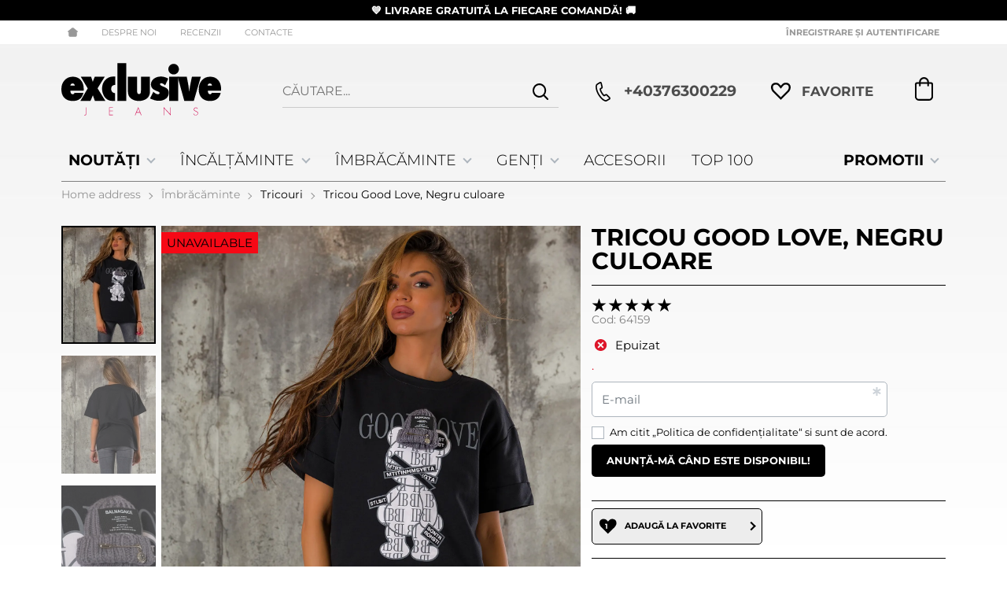

--- FILE ---
content_type: text/html; charset=UTF-8
request_url: https://exclusivejeans.ro/tricou-good-love-negru-culoare-35649
body_size: 39791
content:
        <!DOCTYPE html>
        <html lang="ro" translate="no" data-theme="themes/newexclusivejeans/" data-urlbase="/">
        <head>
            <base href="https://exclusivejeans.ro/">
            <title>Tricou Good Love, Negru culoare | ExclusiveJeans.ro</title>
            <meta charset="UTF-8">
            <meta name="description" content="Croi liber Print cu scris Accent șapcă cusut Tiv cusut pe mânecă Material: 90% bumbac, 10% poliester">
            <meta name="viewport" content="width=device-width, initial-scale=1.0, minimum-scale=1.0, maximum-scale=2.0, viewport-fit=cover">
                        <meta name="google" content="notranslate">
                        <meta name="google-site-verification" content="20UZaTZLtnSqAYpC-XxX0j0I2RHfuo7c3ubU2875Q2M">
                        <meta name="robots" content="index, follow">
                        <link rel="canonical" href="https://exclusivejeans.ro/tricou-good-love-negru-culoare-35649">
                        <link rel="preload" href="/themes/newexclusivejeans/vendor.488.css" as="style" type="text/css">
            <link rel="preload" href="/themes/newexclusivejeans/main.488.css" as="style" type="text/css">
            <link rel="preload" href="/themes/newexclusivejeans/vendor.488.js" as="script" type="text/javascript">
            <link rel="preload" href="/themes/newexclusivejeans/main.488.js" as="script" type="text/javascript">
            <link rel="stylesheet" type="text/css" href="/themes/newexclusivejeans/vendor.488.css">
            <link rel="stylesheet" type="text/css" href="/themes/newexclusivejeans/main.488.css">
                        <link rel="apple-touch-icon" href="/resources/apple-touch-icon.png">
                                        <link rel="icon" type="image/ico" href="/resources/favicon.ico">
                                        <link rel="icon" type="image/png" sizes="64x64" href="/resources/favicon64.png">
                    <link rel="alternate" type="application/rss+xml" title="ExclusiveJeans.ro RSS feed"
            href="/rss_feed/view/1" />
                    <meta property="og:type" content="website">
            <meta property="og:title" content="Tricou Good Love, Negru culoare | ExclusiveJeans.ro">
            <meta property="og:description" content="Croi liber Print cu scris Accent șapcă cusut Tiv cusut pe mânecă Material: 90% bumbac, 10% poliester">
            <meta property="og:image" content="https://exclusivejeans.ro/thumbs/3/64159bl1.webp">
            <meta property="og:site_name" content="ExclusiveJeans.ro">
            <meta property="og:url" content="https://exclusivejeans.ro/tricou-good-love-negru-culoare-35649">
                                        <meta name="theme-color" content="#000000">
                <meta name="msapplication-navbutton-color" content="#000000">
                <meta name="apple-mobile-web-app-status-bar-style" content="#000000">
                            <meta property="fb:app_id" content="132100460767778">
                        <!-- Hotjar Tracking Code -->
        <script data-group="marketing">
            (function(h,o,t,j,a,r){
                h.hj=h.hj||function(){(h.hj.q=h.hj.q||[]).push(arguments)};
                h._hjSettings={hjid:3548947,hjsv:6};
                a=o.getElementsByTagName('head')[0];
                r=o.createElement('script');r.async=1;
                r.src=t+h._hjSettings.hjid+j+h._hjSettings.hjsv;
                a.appendChild(r);
            })(window,document,'https://static.hotjar.com/c/hotjar-','.js?sv=');
        </script>
                        <link rel="manifest" href="https://exclusivejeans.ro/manifest.webmanifest">
                        <script>
            class OneSignalPixel {
                ready = false
                api_key = null
                constructor (api_key) {
                    this.api_key = api_key;
                    document.addEventListener('oneSignalSdkLoaded', function() {
                        window.OneSignalDeferred = window.OneSignalDeferred || [];
                        OneSignalDeferred.push(async function(OneSignal) {
                            await OneSignal.init({
                                appId: window.onesignal_pixel.api_key,
                                notifyButton: {
                                    enable: true
                                }
                            });
                        });
                        window.onesignal_pixel.ready = true;
                    });
                }
                event(name, data) {
                    var poll = setInterval(function() {
                        if (window.onesignal_pixel.ready) {
                            switch (name) {
                                case 'add_to_cart':
                                    OneSignalDeferred.push(async function (OneSignal) {
                                        let timestamp = Math.floor(Date.now() / 1000);
                                        await OneSignal.User.addTags({
                                            cart_update: timestamp,
                                            product_name: data.name,
                                            product_image: data.image,
                                        });
                                    });
                                break;

                                case 'purchase':
                                    OneSignalDeferred.push(async function (OneSignal) {
                                        let timestamp = Math.floor(Date.now() / 1000);
                                        await OneSignal.User.addTags({
                                            cart_update: "",
                                            product_name: "",
                                            product_image: "",
                                        });
                                    });
                                break;
                            }
                            clearInterval(poll);
                        }
                    }, 100);
                }
            }
            window.onesignal_pixel = new OneSignalPixel('b6170606-e1a2-4f59-bd30-216e6dc31c4f');
        </script>
        <script src="https://cdn.onesignal.com/sdks/web/v16/OneSignalSDK.page.js" defer onload="document.dispatchEvent(new Event('oneSignalSdkLoaded'));"></script>
                    <script>
                window.mobile_app = 0;
                window.curr = {
                    sign: 'RON',
                    signPos: '0',
                    signSep: '',
                    rate: '5.862494',
                    code: 'RON',
                };
                window.lang={"add_to_wishlist":"Adaugă la favorite","are_you_sure":"Esti sigură?","categories":"Categorii","choose_option":"Vă rugăm selectați o opțiune!","close_all":"Închide toate","dropzone_cancel_upload":"Anulează încărcarea","dropzone_cancelupload_confirmation":"Sigur doriți să anulați această încărcare?","dropzone_default_message":"Adaugă poză","dropzone_fallback_message":"Browserul dvs. nu acceptă încărcarea fișierelor prin glisare și plasare.","dropzone_file_too_big":"Fișierul este prea mare ({{filesize}}MiB). Dimensiunea maximă: {{maxFilesize}}MiB.","dropzone_invalid_file_type":"Nu puteți încărca fișiere de acest tip.","dropzone_max_files_exceeded":"Nu mai puteți încărca fișiere.","dropzone_response_error":"Serverul a răspuns cu codul {{statusCode}}.","dropzone_upload_canceled":"Încărcarea a fost anulată.","from":"De la","incorrect_email":"E-mail greșit!","incorrect_phone":"Make sure your phone is entered correctly!","open_all":"Open all","outstock_short":"Epuizat","please_choose_variant":"Vă rugăm selectați o opțiune!","please_fill":"Please fill out this field","promo_valid":"Valabilitatea promoției","range_from":"From","remove_from_wishlist":"Eliminați de la favorite","search_empty_msg":"Моля въведете текст в полето за търсене!","see_less":"Виж по-малко","show_less_filters":"Afișați mai puține filtre","show_more_filters":"Покажи още филтри","wishlist_added":"Articol adăugat la Favorite","wishlist_removed":"Articol eliminat din favorite"};            </script>
                    </head>
        <body id="product"
            class=" pcat--18 pcat-parent--1 horizontal-menu body--topbar-ads">
                    <header class="js-header header">
                <div class="js-mainMenu menu display-mobile">
            <div class="menu__main">            <div class="menu__item  menu__item--flag-73">
                                <a class="menu__cat"
                    href="/promotii"
                    title="PROMOTII"
                     data-type="promo">
                    PROMOTII                </a>
                            </div>
                        <div class="menu__item  menu__item--flag-3">
                                <a class="menu__cat"
                    href="/produse-noi"
                    title="NOUTĂȚI"
                     data-type="new">
                    NOUTĂȚI                </a>
                            </div>
                        <div class="menu__item  menu__item--landing">
                <a class="menu__cat" href="/top-100" title="Top 100">Top 100</a>
            </div>
                        <div class="cats-menu__item">
                <div class="cats-menu__holder cats-menu__holder--closed">
                                        <a class="cats-menu__cat" href="/incaltaminte-dama/landing" title="Încălțăminte">Încălțăminte</a>
                                            <span class="cats-menu__arrow js-toggle-cats js-load-listcats" data-id="2" data-type="categoryList"></span>
                                    </div>
                            </div>
                        <div class="cats-menu__item">
                <div class="cats-menu__holder cats-menu__holder--closed">
                                        <a class="cats-menu__cat" href="/imbracaminte-dama/landing" title="Îmbrăcăminte">Îmbrăcăminte</a>
                                            <span class="cats-menu__arrow js-toggle-cats js-load-listcats" data-id="1" data-type="categoryList"></span>
                                    </div>
                            </div>
                        <div class="cats-menu__item">
                <div class="cats-menu__holder cats-menu__holder--closed">
                                        <a class="cats-menu__cat" href="/genti-dama" title="Genți">Genți</a>
                                            <span class="cats-menu__arrow js-toggle-cats js-load-listcats" data-id="3" data-type="categoryList"></span>
                                    </div>
                            </div>
                        <div class="cats-menu__item">
                <div class="cats-menu__holder">
                                        <a class="cats-menu__cat" href="/accesorii-dama" title="Accesorii">Accesorii</a>
                                    </div>
                            </div>
            </div>
        </div>
                <div class="js-topbar-ads topbar-ads" style="color:white;background-color:black;">
            <div class="topbar-ads__inner">            <a href="/exclusivejeans.ro/produse-noi" title="&lt;b&gt; 💙 LIVRARE GRATUITĂ LA FIECARE COMANDĂ! 🚚 &lt;/b&gt;" class="topbar-ads__row flex-grow-1 text-center" style="color:white;background-color:black;"><b> 💙 LIVRARE GRATUITĂ LA FIECARE COMANDĂ! 🚚 </b></a>
            </div>
        </div>
                <div class="header__top">
            <div class="container d-flex">
                    <nav class="d-flex header__nav mr-auto">
            <a class="font-size-0 header__nav-link header__nav-link--home" href="/">
                <svg class="svg svg--home" aria-label="Home" role="img">
                    <use xlink:href="#svg-home"></use>
                </svg>
                <span>Home address</span>
            </a>
            <a class="header__nav-link" href="/despre-noi" title="Despre noi">Despre noi</a><a class="header__nav-link" href="/feedback" title="RECENZII">RECENZII</a><a class="header__nav-link" href="/contacte" title="Contacte">Contacte</a>        </nav>
                <div class="header__sign-in d-inline-flex align-items-center">
                                <a class="js-modal header__nav-link header__login" href="/user/login">Înregistrare și autentificare</a>
                            </div>
                    </div>
        </div>
                    <div class="header__head horizontal">
                            <div class="container d-flex header__buttons">
                        <div class="header__logo d-inline-flex col-4 col-lg-3 pr-2">
                        <a href="/" class="header__logo-link">
                <img class="header__logo-img"
                    src="/resources/exclusivejeans-logo.svg" width="72" height="72" alt="ExclusiveJeans.ro"
                    fetchpriority="high" />
                            </a>
                    </div>
                    <form class="js-searchForm header__search-form mr-lg-2 mr-xl-5"
                    data-ajax="/search/ajax/12"
                    action="/search/static/12"
                    method="post">
                                <input class="js-searchField header__search-bar" type="search" name="search"
                        value=""
                        placeholder="Căutare..." autocomplete="off" />
                <button type="submit" class="d-flex header__search-btn js-openSearch">
                    <svg class="svg svg--search m-auto" aria-label="search" role="img">
                        <use xlink:href="#svg-search"></use>
                    </svg>
                </button>
                            </form>
                        <a class="header__tel mr-lg-2 mr-xl-5" href="tel:+40376300229" >
                <span class="header__tel-icon ">
                    <svg class="svg svg--phone" aria-label="Phone" role="img">
                        <use xlink:href="#svg-phone"></use>
                    </svg>
                </span>
                <div class="header__tel-text ml-1">
                                        <span>+40376300229</span>
                                                        </div>
            </a>
                        <a class="js-wishlist header__wishlist mr-lg-2 mr-xl-5" href="/wishlist">
                <span class="header__wishlist-icon">
                    <svg class="svg svg--heart" aria-label="Heart" role="img">
                        <use xlink:href="#svg-header-heart"></use>
                    </svg>
                </span>
                <span class="header__wishlist-text ml-1">Favorite</span>
                <span class="js-wishlist-dot header__wishlist-dot u-hide">
                    0                </span>
            </a>
                    <div class="js-header-cart-load header__cart">
            <a class="js-cart header__cart-link" href="/">
                <svg class="svg svg--shopping-cart" aria-label="Shopping Cart" role="img">
                    <use xlink:href="#svg-shopping-cart"></use>
                </svg>
                <span class="js-cart-count header__cart-dot dot hide"></span>
            </a>
        </div>
                    <button aria-label="Main navigation" class="d-lg-none js-triggerMenu hamburger hamburger--spin" type="button" data-type="mobile">
                <span class="hamburger-box"><span class="hamburger-inner"></span></span>
            </button>
                            </div>
                        <div class="container display-desktop">
            <div class="js-horizontalMenu js-desktopMainmenu menu menu--horizontal">
                <div class="menu__main">            <div class="menu__item  menu__item--flag-73 menu__item--children">
                                <a class="menu__cat js-load-mainmenu-sub"
                    href="/promotii"
                    title="PROMOTII"
                     data-type="promo">
                    PROMOTII                    <span class="menu__arrow"></span>
                                    </a>
                                <div class="menu__submenu container-fluid pt-1 pb-1">
                    <div class="js-mainmenu-sub-holder row menu__subcats"></div>
                </div>
                            </div>
                        <div class="menu__item  menu__item--flag-3 menu__item--children">
                                <a class="menu__cat js-load-mainmenu-sub"
                    href="/produse-noi"
                    title="NOUTĂȚI"
                     data-type="new">
                    NOUTĂȚI                    <span class="menu__arrow"></span>
                                    </a>
                                <div class="menu__submenu container-fluid pt-1 pb-1">
                    <div class="js-mainmenu-sub-holder row menu__subcats"></div>
                </div>
                            </div>
                        <div class="menu__item menu__item--children">
                <a class="menu__cat js-load-mainmenu-sub"
                    title="Încălțăminte"
                    href="/incaltaminte-dama/landing"
                    data-id="2"
                    data-type="category">Încălțăminte                    <span class="menu__arrow"></span>
                    </a>
                            <div class="menu__submenu container-fluid">
                <div class="row">
                    <div class="col-12">
                        <div class="menu__sub-head ml-1 mr-1">
                            <a href="/incaltaminte-dama/landing" class="menu__sub-title">All Încălțăminte</a>
                                                    </div>
                    </div>
                </div>
                <div class="js-mainmenu-sub-holder menu__subcats row pt-2 pb-2"></div>
            </div>
                        </div>
                        <div class="menu__item menu__item--children">
                <a class="menu__cat js-load-mainmenu-sub"
                    title="Îmbrăcăminte"
                    href="/imbracaminte-dama/landing"
                    data-id="1"
                    data-type="category">Îmbrăcăminte                    <span class="menu__arrow"></span>
                    </a>
                            <div class="menu__submenu container-fluid">
                <div class="row">
                    <div class="col-12">
                        <div class="menu__sub-head ml-1 mr-1">
                            <a href="/imbracaminte-dama/landing" class="menu__sub-title">All Îmbrăcăminte</a>
                                                    </div>
                    </div>
                </div>
                <div class="js-mainmenu-sub-holder menu__subcats row pt-2 pb-2"></div>
            </div>
                        </div>
                        <div class="menu__item menu__item--children">
                <a class="menu__cat js-load-mainmenu-sub"
                    title="Genți"
                    href="/genti-dama"
                    data-id="3"
                    data-type="category">Genți                    <span class="menu__arrow"></span>
                    </a>
                            <div class="menu__submenu container-fluid">
                <div class="row">
                    <div class="col-12">
                        <div class="menu__sub-head ml-1 mr-1">
                            <a href="/genti-dama" class="menu__sub-title">All Genți</a>
                                                    </div>
                    </div>
                </div>
                <div class="js-mainmenu-sub-holder menu__subcats row pt-2 pb-2"></div>
            </div>
                        </div>
                        <div class="menu__item">
                <a class="menu__cat"
                    title="Accesorii"
                    href="/accesorii-dama"
                    data-id="4"
                    data-type="category">Accesorii</a>
                            </div>
                        <div class="menu__item">
                <a class="menu__cat" title="Top 100" href="/top-100">Top 100</a>
            </div>
            </div>
            </div>
        </div>
                    </div>
        </header>
                <main class="product-page">
                <div class="breadcrumb mt-2 mb-4 display-desktop">
            <div class="container d-flex flex-lg-wrap">
                                <a class="breadcrumb__link" href="/">Home address</a>
                                    <a class="breadcrumb__link" href="/imbracaminte-dama">Îmbrăcăminte</a>
                                        <a class="breadcrumb__link" href="/imbracaminte-dama/tricouri">Tricouri</a>
                                        <span class="breadcrumb__link">Tricou Good Love, Negru culoare</span>
                                </div>
        </div>
                <div class="display-mobile container mt-grid mb-grid">
            <a class="back" href="/imbracaminte-dama/tricouri">Înapoi până la Tricouri damă</a>
        </div>
                <article class="js-product product-page">
                <div style="order: 0 !important;" class="container display-mobile">
            <span class="display-mobile product-details__num mb-1 d-block">Cod: <span class="js-prod-code">64159</span></span>
        </div>
                <div class="js-product-details-scroll product-page__details mb-grid">
            <div class="container">
                <div class="product-details js-galleryScroll" data-id="35649">
                    <div class="product-details__prod-grid">
                                <div class="product-details__name-wrapper mb-2">
            <h1 class="js-product-title product-details__name mb-0">Tricou Good Love, Negru culoare</h1>
        </div>
                <div class="js-prodGallery product-details__gallery-wrapper mb-grid mb-lg-0 gallery gallery--product gallery--portrait js-gallery-dk-arrows js-gallery-mobile-thumbs gallery--thumbs-in-mobile">
            <div class="product-details__gallery-inner">        <picture class="js-gallery-img gallery__img" ><img fetchpriority="high" data-section_id="12" data-id="35649" class="js-gallery-cover gallery__big u-zoom-in js-modal js-toggle-gallery-modal" src="/resources/64159bl1.webp" data-zoom="/resources/64159bl1.webp" width="1520" height="1900" alt="Tricou Good Love, Negru culoare" /></picture>
                <div class="js-gallery-end-card gallery__end-card">
            <span class="gallery__end-card-descr">Още от Tricouri</span>
            <a href="/imbracaminte-dama/tricouri" class="btn btn--primary btn--rounded">Виж повече от Tricouri</a>
        </div>
                <div class="display-mobile gallery__counter-holder">
            <span class="gallery__counter">
                                <span class="js-gallery-counter">1 de la 10</span>
                <svg class="svg svg--camera ml-1" aria-label="dropdown" role="img">
                    <use xlink:href="#svg-camera"></use>
                </svg>
                            </span>
                        <span data-section_id="12" data-id="35649" class="js-toggle-gallery-modal js-modal js-gallery-zoom ml-1 u-pointer gallery__zoom">
                <svg class="svg svg--zoom-in" aria-label="zoom-in" role="img">
                    <use xlink:href="#svg-zoom-in"></use>
                </svg>
            </span>
                    </div>
        <div class="js-gallery-thumbs gallery__thumbs"><span class="gallery__thumb  js-product-35649 gallery__thumb--current" data-small="/resources/64159bl1.webp" data-big="/thumbs/1000/64159bl1.webp" data-zoom="/resources/64159bl1.webp"><img loading="lazy" class="gallery__thumb-img" width="100" height="100" src="/thumbs/4/64159bl1.webp" alt="Tricou Good Love, Negru culoare" /></span><span class="gallery__thumb  js-product-35649" data-small="/resources/64159bl2.webp" data-big="/thumbs/1000/64159bl2.webp" data-zoom="/resources/64159bl2.webp"><img loading="lazy" class="gallery__thumb-img" width="100" height="100" src="/thumbs/4/64159bl2.webp" alt="Tricou Good Love, Negru culoare" /></span><span class="gallery__thumb  js-product-35649" data-small="/resources/64159bl3.webp" data-big="/thumbs/1000/64159bl3.webp" data-zoom="/resources/64159bl3.webp"><img loading="lazy" class="gallery__thumb-img" width="100" height="100" src="/thumbs/4/64159bl3.webp" alt="Tricou Good Love, Negru culoare" /></span><span class="gallery__thumb  js-product-35649" data-small="/resources/64159bl4.webp" data-big="/thumbs/1000/64159bl4.webp" data-zoom="/resources/64159bl4.webp"><img loading="lazy" class="gallery__thumb-img" width="100" height="100" src="/thumbs/4/64159bl4.webp" alt="Tricou Good Love, Negru culoare" /></span><span class="gallery__thumb  js-product-35649" data-small="/resources/64159bl5.webp" data-big="/thumbs/1000/64159bl5.webp" data-zoom="/resources/64159bl5.webp"><img loading="lazy" class="gallery__thumb-img" width="100" height="100" src="/thumbs/4/64159bl5.webp" alt="Tricou Good Love, Negru culoare" /></span><span class="gallery__thumb  js-product-35637" data-small="/resources/64159wh1.webp" data-big="/thumbs/1000/64159wh1.webp" data-zoom="/resources/64159wh1.webp"><img loading="lazy" class="gallery__thumb-img" width="100" height="100" src="/thumbs/4/64159wh1.webp" alt="Tricou Good Love, Negru culoare" /></span><span class="gallery__thumb  js-product-35637" data-small="/resources/64159wh2.webp" data-big="/thumbs/1000/64159wh2.webp" data-zoom="/resources/64159wh2.webp"><img loading="lazy" class="gallery__thumb-img" width="100" height="100" src="/thumbs/4/64159wh2.webp" alt="Tricou Good Love, Negru culoare" /></span><span class="gallery__thumb  js-product-35637" data-small="/resources/64159wh3.webp" data-big="/thumbs/1000/64159wh3.webp" data-zoom="/resources/64159wh3.webp"><img loading="lazy" class="gallery__thumb-img" width="100" height="100" src="/thumbs/4/64159wh3.webp" alt="Tricou Good Love, Negru culoare" /></span><span class="gallery__thumb  js-product-35637" data-small="/resources/64159wh5.webp" data-big="/thumbs/1000/64159wh5.webp" data-zoom="/resources/64159wh5.webp"><img loading="lazy" class="gallery__thumb-img" width="100" height="100" src="/thumbs/4/64159wh5.webp" alt="Tricou Good Love, Negru culoare" /></span><span class="gallery__thumb  js-product-35637" data-small="/resources/64159wh4.webp" data-big="/thumbs/1000/64159wh4.webp" data-zoom="/resources/64159wh4.webp"><img loading="lazy" class="gallery__thumb-img" width="100" height="100" src="/thumbs/4/64159wh4.webp" alt="Tricou Good Love, Negru culoare" /></span><span class="gallery__thumb gallery__thumb--end-card" data-small="/resources/64159bl1.webp" data-big="/thumbs/1000/64159bl1.webp" data-zoom="/resources/64159bl1.webp"><img loading="lazy" class="gallery__thumb-img" width="100" height="100" src="/thumbs/4/64159bl1.webp" alt="Tricou Good Love, Negru culoare" /></span></div>
        <div class="js-galelry-nav gallery__nav js-nav-toggle-gallery-modal u-pointer">
            <span class="js-gallery-prev gallery__prev"></span>
            <span class="js-gallery-next gallery__next"></span>
        </div>
                    <span class="stickers product-details__stickers">
                    <span class="stickers__sticker stickers__sticker--unavailable js-sticker js-sticker-unavailable">
            <span class="stickers__sticker-title">Unavailable</span>
        </span>
                    </span>
            </div>
                    <div class="js-product-gifts product-gifts">
                </div>
                </div>
                <div class="product-details__info js-product-details details">
            <div class="d-flex align-items-center py-2 border-t border-b border-b--default product-details__pricing flex-wrap">
                    <div class="js-product-status product-details__status row no-gutters justify-content-center justify-content-sm-start mb-1">
                        <div class="col-auto mb-1 product-details__available">
                <svg class="js-product-available-icon svg svg--check-circle mr-1 c-red" aria-label="check-circle" role="img">
                    <use xlink:href="#svg-error-circle"></use>
                </svg>
                <span class="js-product-available-text">Epuizat</span>
            </div>
                    </div>
                <form class="js-form mb-2 product-details__notify" method="post"
            action="/product/notify/35649" novalidate>
                        <p class="product-details__notify-text">.</p>
                    <input id="form-prod_id" type="hidden" class="js-prod_id" name="prod_id"
            value="35649" />
                <div class="custom-input">
            <input class="js-email custom-input__input" type="email"
                name="email" required                placeholder="&nbsp;" value="" />
            <span class="custom-input__label">E-mail</span>
            <div class="custom-input__validation">
                <svg class="svg svg--check-circle" aria-label="check-circle" role="img">
                    <use xlink:href="#svg-check-circle"></use>
                </svg>
                <svg class="svg svg--error-circle" aria-label="error-circle" role="img">
                    <use xlink:href="#svg-error-circle"></use>
                </svg>
                                <svg class="svg svg--asterisk" aria-label="asterisk" role="img">
                    <use xlink:href="#svg-asterisk"></use>
                </svg>
                            </div>
                                </div>
                <input id="form-gdpr_terms" type="hidden" class="js-gdpr_terms" name="gdpr_terms"
            value="" />
                <div class="text-sm d-block custom-control mb-1">
            <label class="custom-checkbox">
                <input type="checkbox" class="js-gdpr_personal custom-control__input" name="gdpr_personal" required />
                <span class="custom-control__label">
                Am citit „<a class="js-modal js-stacked" href="/privacy-policy"
                    title="Politica de confidențialitate">Politica de confidențialitate</a>“  si sunt de acord.                </span>
            </label>
                                </div>
                <div class="custom-control__bottrap">
            <input type="text" name="paragraph" value="" autocomplete="new-password">
        </div>
                    <div class="d-flex flex-wrap align-items-center justify-content-between">
                <button type="submit" class="btn btn--primary btn--rounded align-self-sm-start">Anunță-mă când este disponibil!</button>
            </div>
                    </form>
                        <div class="product-details__rating-holder product-details__rating-holder--unavailable">
                                        <div class="js-product-rating">        <div class="rate">
            <div class="rate__wrap">
                <span class="rate__title">Rating: </span>
                <select class="js-rate js-disabled" name="comment_rate" data-id="35649" data-section="12">
                    <option value="1">1</option>
                    <option value="2">2</option>
                    <option value="3">3</option>
                    <option value="4">4</option>
                    <option value="5" selected="selected">5</option>
                </select>
            </div>
                    </div>
        </div>
                                            <span class="product-details__num">Cod: <span class="js-prod-code">64159</span></span>
                </div>
            </div>
                    <form class="js-personalizations personalizations" onsubmit="return false;" method="POST" action="/personalizations" enctype="multipart/form-data">
                    </form>
                <div class="product-details__actions">
                    <span class="col-12"><span class="mt-1 d-block" style="height:1px;"></span></span>
                <div class="product-details__action-item col-6 col-md-4 col-lg-12 mb-2">
            <div class="js-wish product-details__action-inner js-wish-count">
                                <span class="js-wish-icon-counter product-details__action-icon-text">1</span>
                                <svg class="product-details__action-icon svg svg--heart" aria-label="heart" role="img">
                    <use xlink:href="#svg-heart"></use>
                </svg>
                <div class="product-details__action-text">
                    <div class="js-wish-sr product-details__action-title">Adaugă la favorite</div>
                    Produsele tale preferate                </div>
            </div>
        </div>
                </div>
                <div class="js-product-discount js-product-discounts-bottom d-flex justify-content-center justify-content-sm-start flex-column"></div>
                    <div class="accordion__item border-t border-b">
                <div class="accordion__title">Descriere</div>
                <div class="accordion__content">
                    <div class="acc"><ul>
<li>Croi liber</li>
<li>Print cu scris</li>
<li>Accent șapcă cusut</li>
<li>Tiv cusut pe mânecă</li>
<li>Material: 90% bumbac, 10% poliester</li>
</ul></div>
                </div>
            </div>
                        <div class="accordion__item border-b">
                <div class="accordion__title">LIVRARE SI RETURNARE</div>
                <div class="accordion__content">
                    <div class="acc"><div>LIVRARE SI RETURNARE</div>
<div><br>&nbsp;<br><br>1) Livrare gratuită indiferent de suma comandată!</div>
<div>&nbsp;</div>
<div>&nbsp;Livrarea se efectuează prin firma de curierat DPD, FAN, Urgent Cargus&nbsp;și Sameday&nbsp;și&nbsp;este complet gratuită!<br><br><br>2) Cumpărături ușoare și sigure!<br>Selectează o mărime și adaugă&nbsp;produsele dorite &icirc;n coș cu butonul &bdquo;Cumpără&rdquo;. Completați datele solicitate și finalizați comanda. Dacă este nevoie de clarificări, vă vom contacta telefonic sau prin e-mail.<br>Plata ramburs la curier sau cu cardul (c&acirc;nd efectuați comanda)<br>&nbsp;<br>3) Livrare rapidă &icirc;n 2-3 zile lucrătoare!<br><br>Comenzile plasate &icirc;nainte de ora 15:30 &icirc;n zilele lucrătoare sunt livrate &icirc;n&nbsp;2-3 zile lucrătoare.&nbsp;<br>*Articolele marcate ca &bdquo;Disponibile &icirc;n 14 zile&rdquo; sunt livrate &icirc;n 14 zile.<br>&nbsp;<br>4) Fiți parte din Clubul ExJs!<br><br>Pentru a vă &icirc;nscrie &icirc;n Clubul ExJs, este necesar să faceți cumpărături pe site cu &icirc;nregistrare.<br>&nbsp;<br>- 5% reducere pentru fiecare comandă ulterioară + returnare gratuită atunci c&acirc;nd valoarea comenzilor dumneavoastră este de 5786.72RON;<br>- 10% reducere pentru fiecare comandă ulterioară + returnare gratuită c&acirc;nd valoarea comenzilor dumneavoastră este de 8680.07RON;<br>* Reducerea se va&nbsp;efectua automat &icirc;n contul dumneavoastră la comenzile ulterioare.<br>&nbsp;<br>RETURNARE PRODUSE<br>&nbsp;<br>Aveți posibilitatea in termen de 14 zile, de la data primirii, să returnați produsele achiziționate fără probleme, iar acestea trebuie sa fie in aceeasi formă comercială in care au fost primite:<br>- cu etichete și ambalaje intacte, etichetele să nu fie &icirc;ndepărtate<br><br>- fără urme de folosire pe talpă/toc, probați &icirc;ncălțămintea &icirc;ntr-un loc curat<br><br>- nu trebuie să fi fost folosite, spălate sau călcate.<br>Nu se acceptă returnarea produselor care nu respectă condițiile de mai sus.<br>&nbsp;<br>Dreptul dvs. de a returna bunurile plătite &icirc;n termen de 14 zile este garantat de Legea pentru protecția consumatorilor și de Comisia pentru protecția consumatorilor (ANPC)!<br>&nbsp;<br>Returnarea produselor:</div>
<div>&nbsp;</div>
<div>Cum efectuez un retur?<br><br>Restituire contravaloare produs/produse<br><br>1) Completați certificatul de garanție și returnare și adăugați-l &icirc;n colet (specificați banca, codul BIC/SWIFT, titularul contului și contul bancar)in care sa iti restituim contravaloarea produsului <br>Ambalați produsele corespunzător &icirc;n pungă.<br><br>2) Scrieți e-mail la sales@exclusivejeans.ro cu nume, prenume, telefon de contact, specificați că doriți returnarea produsului și restituirea contravalorii produsului.<br>După trimiterea e-mail o să vă contacteze &icirc;n maxim 3 zile lucrătoare de la firma de curierat DPD pentru a ridica coletul (cererea de ridicare o efectuăm noi).<br><br>Dacă &icirc;n maxim 3 zile lucrătoare nu vă contactează de la firma de curierat pentru a ridica coletul vă rugăm să ne sesizați prin e-mail la adresa sales@exclusivejeans.ro.<br><br>Procesarea coletului se face &icirc;n decursul a 3 zile lucrătoare din momentul &icirc;n care ajunge coletul la noi, după care se pun banii &icirc;n bancă - p&acirc;nă la 7 zile lucratoare pentru incasare in cont.<br><br>Тaxa de retur( taxa de curierat) este de 30 RON și se scade din suma care va fi returnată.<br>Clienții fideli, parte din Clubul ExJs, pot beneficia de retururi gratuite!<br><br>*Daca ai pierdut formularul de retur, il poți printa din profilul tău pentru comanda specifică de pe site-ul nostru (Autentificare -&gt; Profil -&gt; Istoricul comenzilor -&gt; Formular de retur).<br><br><br><br><br><br><br><br><br>Bucurați-vă de cumpărături!&nbsp;❤️<br><br>Exclusive Jeans - The Beauty Of Your Style</div>
<p>&nbsp;</p></div>
                </div>
            </div>
                    <div class="js-sizechart " data-id="3">
            <span class="js-modal js-sizechart product-details__sizechart" data-url="product/sizes/3/35649">
                <svg class="svg svg--sizechart mr-1" aria-label="sizechart" role="img">
                    <use xlink:href="#svg-sizechart"></use>
                </svg>
                <span>Tabel complet cu toate dimensiunile articolelor aici</span>
            </span>
        </div>
                <div class="js-product-advantages product-details__advantages mb-grid"></div>
                <div class="js-attributes-list product-details__attributes pt-2 border-t">
        <ul class="attr-list"><li class="attr-list__item">Material: Bumbac, Poliester</li><li class="attr-list__item">Stil: Casual</li><li class="attr-list__item">Sezon: Toate anotimpurile</li><li class="attr-list__item"><a href="/imbracaminte-dama/tricouri">Tricouri damă</a></li></ul>        </div>
                </div>
                            </div>
                </div>
            </div>
        </div>
                            <div class="js-product-addon-data product-page__addons-wrapper">                    <div class="js-lazy-dom lazy-prod-slider" data-page="product" data-type="manual-relations"
                        data-id="35649"></div>
                                            <div class="js-lazy-dom lazy-prod-slider" data-page="product" data-type="auto-relations"
                            data-id="35649"></div>
                        </div>
                            </article>
                    <div class="js-lazy-dom placeholder__feedback mb-grid" data-page="product" data-id="35649" data-type="global-feedbacks"></div>
                        <div class="js-lazy-dom lazy-prod-slider" data-page="global" data-type="history" data-id="35649"></div>
                    </main>
                <div class="js-lazy-dom extras-holder" data-page="global" data-type="extras"></div>
                <footer class="footer">
                <div class="footer__top">
            <div class="js-lazy-dom subscribe-lazy" data-page="global" data-type="subscribe"></div>
        </div>
                    <div class="footer__main">
                <div class="container">
                    <div class="row">
                    <!--?xml encoding="utf-8"--><div class="footer__info col-12 col-lg-8 col-xl-6">
                        <h3 class="footer__heading">Info</h3>
                        <div class="row flex-wrap flex-lg-nowrap">
                                <div class="col-12 col-lg mb-1 mb-lg-0 flex-lg-1">
                                        <ul class="footer__list">
                                                <li>
                            <a href="/delivery-policy" title="LIVRARE SI RETURNARE">
                                LIVRARE SI RETURNARE                            </a>
                        </li>
                                                <li>
                            <a href="/terms-of-use" title="Termeni și condiții">
                                Termeni și condiții                            </a>
                        </li>
                                                <li>
                            <a href="/privacy-policy" title="Politica de confidențialitate">
                                Politica de confidențialitate                            </a>
                        </li>
                                                <li>
                            <a class="js-cookiebot-trigger" href="/cookie-policy" title="Politica privind modulele cookie">
                                Politica privind modulele cookie                            </a>
                        </li>
                                            </ul>
                </div>
                                <div class="col-12 col-lg mb-1 mb-lg-0 flex-lg-1">
                                        <ul class="footer__list">
                                                <li>
                            <a href="/despre-noi" title="Despre noi">
                                Despre noi                            </a>
                        </li>
                                                <li>
                            <a href="/sitemap" title="Sitemap">
                                Sitemap                            </a>
                        </li>
                                                <li>
                            <a href="/contacte" title="Contacte">
                                Contacte                            </a>
                        </li>
                                            <li><a href="https://anpc.ro/ce-este-sal" class="d-block"><img src="/themes/newexclusivejeans/images/SAL.png" loading="lazy" alt="SAL" width="201" height="50"></a><a href="https://ec.europa.eu/consumers/odr/main/index.cfm?event=main.home2.show&amp;lng=RO" class="d-block"><img src="/themes/newexclusivejeans/images/SOL.png" loading="lazy" alt="SOL" width="201" height="50"></a></li></ul>
                </div>
                            </div>
        </div>
        <div class="footer__contacts col-12 col-lg-4 col-xl-3 mt-4 mt-lg-0">
            <h3 class="footer__heading">INFORMATII DE CONTACT</h3>
            <div class="js-toggle-email acc"><p>Exclusive M, SLR, TVA:&nbsp;BG204311292</p>
<div>bul. Treti Mart 22B, et.3, ofis 3.</div>
<div>Varna 9000, Bulgaria<br>+40376300229<br><a href="mailto:sales:at:exclusivejeans.ro">sales:at:exclusivejeans.ro</a></div>
<p>&nbsp;</p></div>
                    </div>

                <div class="col-12 col-xl-3 mt-4 mt-xl-0">
            <div class="row">
                    <div class="footer__payments col-12 col-lg-6 col-xl-12 mb-3 mb-lg-0 mb-xl-3">
            <h3 class="footer__heading">Metodă de plată</h3>
            <ul class="footer__list footer__payments-logos">
                                    <li title="Ramburs - în numerar la livrare">
                                            <img class="js-lazy footer__payments-img u-block"
                            src="/themes/newexclusivejeans/images/transp.png"
                            data-src="/resources/250211113525courier_payment-transparent.png"
                            width="56" height="56" alt="Ramburs - în numerar la livrare">
                                            </li>
                                    <li title="Cu cardul - Visa/MasterCard/Maestro">
                                            <img class="js-lazy footer__payments-img u-block"
                            src="/themes/newexclusivejeans/images/transp.png"
                            data-src="/resources/visa-mastercard-transparent-new.png"
                            width="56" height="56" alt="Cu cardul - Visa/MasterCard/Maestro">
                                            </li>
                            </ul>
                    </div>
                <div class="footer__social col-12 col-lg-6 col-xl-12">
            <h3 class="footer__heading">Urmăriți-ne</h3>            <ul class="footer__list footer__social-links">
                                <li>
                    <a class="social-bg" rel="noopener nofollow" target="_blank" href="https://www.facebook.com/ExclusiveJeansRomania/"
                        title="Facebook Page">
                        <svg class="svg svg--facebook" aria-label="facebook" role="img">
                            <use xlink:href="#svg-facebook"></use>
                        </svg>
                    </a>
                </li>
                                <li>
                    <a class="social-bg" rel="noopener nofollow" target="_blank" href="https://www.instagram.com/exclusivejeans/"
                        title="Instagram Page">
                        <svg class="svg svg--instagram" aria-label="instagram" role="img">
                            <use xlink:href="#svg-instagram"></use>
                        </svg>
                    </a>
                </li>
                                <li>
                    <a class="social-bg" rel="noopener nofollow" target="_blank" href="https://www.tiktok.com/@exclusivejeans_"
                        title="Tiktok Page">
                        <svg class="svg svg--tiktok" aria-label="tiktok" role="img">
                            <use xlink:href="#svg-tiktok"></use>
                        </svg>
                    </a>
                </li>
                            </ul>
                    </div>
                    </div>
        </div>
                            </div>
                </div>
            </div>
                    <div class="footer__copyright py-2">
            <div class="container">
                <div class="row">
                    <div class="col-12 col-md-6 footer__copyright-client">&copy; 2026 <a href="/">ExclusiveJeans.ro</a> - Toate drepturile rezervate.</div>
                                    </div>
            </div>
        </div>
                </footer>
                <form class="js-popUpSearch js-searchForm search search--mobile-menu shadow-lg"
            data-ajax="search/ajax/12"
            action="/search/static/12"
            method="post" style="display: none;">
            <input class="js-searchField search__search-field" type="search" name="search"
                    value=""
                    placeholder="Căutare..." autocomplete="off" />
            <svg class="svg svg--search" aria-label="search" role="img">
                <use xlink:href="#svg-search"></use>
            </svg>
            <span class="js-closeSearch search__close-btn">
                <svg class="svg svg--close" aria-label="close" role="img">
                    <use xlink:href="#svg-close"></use>
                </svg>
            </span>
        </form>
                        <div class="js-goTop go-top go-top--hidden"></div>
                            <div class="ajax-loader ajax-loader--hidden">
                <img fetchpriority="high" class="js-ajax-loader-img ajax-loader-img" data-theme="themes/newexclusivejeans/"
                    src="/themes/newexclusivejeans/images/loading.svg" alt="loading..." />
            </div>
                        <svg xmlns="http://www.w3.org/2000/svg" class="sprite">
                            <symbol id="svg-home" viewBox="0 0 666.7 644.1"><path fill="currentColor" d="M399.8 25.3a100 100 0 0 0-132.9 0L11.2 252.6a33.3 33.3 0 1 0 44.3 49.8l11.2-10v187.3c0 29.5 0 55 2.7 75.4 3 21.8 9.6 42.8 26.6 59.8s38 23.6 59.8 26.5c20.4 2.7 45.8 2.7 75.4 2.7h204.3c29.6 0 55 0 75.4-2.7 21.9-3 42.8-9.6 59.8-26.6s23.6-37.9 26.6-59.7c2.7-20.4 2.7-45.9 2.7-75.4V292.4l11.2 10a33.3 33.3 0 0 0 44.3-49.8Z"/></symbol>
                            <symbol id="svg-check-circle" viewBox="0 0 17.9683 17.6094"><path fill="currentColor" d="M8.8042 17.6094C3.9497 17.6094 0 13.6592 0 8.8047S3.9497 0 8.8042 0c.5977 0 1.1948.0605 1.7744.1797.541.1113.8896.6396.7783 1.1807-.1118.541-.6426.8887-1.1807.7783C9.7285 2.0469 9.2666 2 8.8042 2 5.0522 2 2 5.0527 2 8.8047s3.0522 6.8047 6.8042 6.8047 6.8047-3.0527 6.8047-6.8047c0-.375-.0308-.75-.0913-1.1152-.0898-.5449.2788-1.0596.8237-1.1494.543-.0957 1.0596.2783 1.1499.8232.0781.4727.1177.958.1177 1.4414 0 4.8545-3.9497 8.8047-8.8047 8.8047zm9.0811-15.7276c-.1401-.2891-.293-.5049-.4658-.6592-.2197-.1963-.3184-.252-.4043-.2764-.0797-.0214-.1392-.0312-.1929-.0312h-.0757l-.292.1943c-.1958.1113-.5015.3457-.9341.7148l-1.5244 1.291c-.6006.5068-1.3882 1.2217-2.4082 2.1855-.9639.9121-1.9567 2.026-2.8734 3.2343 0 0-1.8387-1.9528-2.9618-2.4813s-2.1677.9308-2.1677.9308l.1768.1768c2.4668 2.4668 4.2778 4.417 5.3818 5.7988l.2173.2715 1.5249-2.374c2.6909-4.0586 5.0259-6.9785 6.9409-8.6797l.1416-.125-.083-.171z"/></symbol>
                            <symbol id="svg-check-circle-filled" viewBox="0 0 512 512"><circle fill="currentColor" cx="256" cy="256" r="248"/><path fill="#000" d="m227.3 387.3 184-184a16 16 0 0 0 0-22.6L388.7 158a16 16 0 0 0-22.6 0L216 308l-70-70a16 16 0 0 0-22.7 0l-22.6 22.6a16 16 0 0 0 0 22.6l104 104a16 16 0 0 0 22.6 0z"/></symbol>
                            <symbol id="svg-error-circle" viewBox="0 0 16 16"><path fill="currentColor" d="M8 0C3.6 0 0 3.6 0 8s3.6 8 8 8 8-3.6 8-8-3.6-8-8-8zm4.2 10.8l-1.4 1.4L8 9.4l-2.8 2.8-1.4-1.4L6.6 8 3.8 5.2l1.4-1.4L8 6.6l2.8-2.8 1.4 1.4L9.4 8l2.8 2.8z"/></symbol>
                            <symbol id="svg-x-circle" viewBox="0 0 512 512"><circle fill="currentColor" cx="256" cy="256" r="248"/><path fill="#FFF" d="M396 355c0-4-1-8-5-11l-87-88 87-88c4-3 5-7 5-12 0-4-1-8-5-12l-24-23c-3-4-7-5-11-5s-9 1-12 5l-88 87-87-87c-4-4-8-5-13-5s-8 1-11 5l-24 23a16 16 0 0 0 0 24l88 88-88 88a16 16 0 0 0 0 24l24 23c3 4 7 5 11 5s9-1 13-5l87-87 88 87c3 4 7 5 12 5s8-1 11-5l24-23c4-4 5-8 5-13z"/></symbol>
                            <symbol id="svg-search" viewBox="0 0 19.584 19.589"><path fill="currentColor" d="m19.291 17.882-4.263-4.262a8.37 8.37 0 0 0 1.812-5.2C16.84 3.777 13.063 0 8.42 0S0 3.777 0 8.42s3.777 8.42 8.42 8.42a8.37 8.37 0 0 0 5.194-1.807l4.263 4.263a.997.997 0 0 0 1.414 0 1 1 0 0 0 0-1.414zM2 8.42C2 4.88 4.88 2 8.42 2s6.42 2.88 6.42 6.42-2.88 6.42-6.42 6.42S2 11.96 2 8.42z"/></symbol>
                            <symbol id="svg-zoom-in" viewBox="0 0 512 512"><path fill="currentColor" d="M497 425l-72-72A229 229 0 00230 0C102 0 0 102 0 230a229 229 0 00353 195l72 72c20 20 51 20 72 0 20-21 20-52 0-72zm-267-15c-99 0-179-80-179-180S131 51 230 51s180 80 180 179-82 180-180 180z"/><path fill="currentColor" d="M333 205h-77v-77c0-15-10-26-26-26-15 0-25 13-25 26v77h-77c-13 0-26 10-26 25 0 16 11 26 26 26h77v77c0 15 10 25 25 25 16 0 26-10 26-25v-77h77c15 0 25-10 25-26 0-15-12-25-25-25z"/></symbol>
                            <symbol id="svg-phone" viewBox="0 0 16.44 21.52"><path fill="currentColor" d="M11.34 21.52c-.25 0-.52-.04-.8-.1-1.77-.53-3.57-1.81-5.37-3.83-2.52-3.06-4.14-6.14-4.85-9.18-.4-2.15-.42-3.7-.08-4.77A2.5 2.5 0 0 1 1.46 2L4.49.23c.58-.27 1.05-.3 1.47-.11.42.19.73.56.9 1.12L7.89 5.5a1.8 1.8 0 0 1-.93 2l-.9.54c.04.99.39 1.9 1.19 3.25a11.16 11.16 0 0 0 2.3 2.97l1.18-.7.1-.05c1.1-.47 1.8-.03 2.12.27l3.01 3.08c.38.41.54.89.47 1.38-.07.52-.34.93-.77 1.18l-3.12 1.78c-.36.2-.76.31-1.19.31zm-6-20.03-.17.07L2.18 3.3c-.1.06-.34.19-.5.75v.04c-.2.56-.32 1.71.11 4.02.65 2.78 2.17 5.65 4.52 8.5 1.6 1.79 3.16 2.92 4.64 3.36.33.08.61.07.83-.06l3.12-1.78c.04-.1.04-.14-.04-.23l-2.97-3.04c-.02-.02-.11-.1-.45.02-.48.3-1.26.76-1.4.83-.39.2-.8.17-1.17-.08-.9-.62-1.83-1.75-2.92-3.56-1.02-1.72-1.42-2.93-1.41-4.32 0-.22.08-.55.46-.83l1.2-.7c.23-.15.24-.25.2-.4l-.98-4.18a.5.5 0 0 0-.07-.15zm.7 6.27z"/></symbol>
                            <symbol id="svg-letter" viewBox="0 0 512 512"><path fill="currentColor" d="M502.3 190.8c3.9-3.1 9.7-.2 9.7 4.7V400c0 26.5-21.5 48-48 48H48c-26.5 0-48-21.5-48-48V195.6c0-5 5.7-7.8 9.7-4.7 22.4 17.4 52.1 39.5 154.1 113.6 21.1 15.4 56.7 47.8 92.2 47.6 35.7.3 72-32.8 92.3-47.6 102-74.1 131.6-96.3 154-113.7zM256 320c23.2.4 56.6-29.2 73.4-41.4 132.7-96.3 142.8-104.7 173.4-128.7 5.8-4.5 9.2-11.5 9.2-18.9v-19c0-26.5-21.5-48-48-48H48C21.5 64 0 85.5 0 112v19c0 7.4 3.4 14.3 9.2 18.9 30.6 23.9 40.7 32.4 173.4 128.7 16.8 12.2 50.2 41.8 73.4 41.4z"/></symbol>
                            <symbol id="svg-play-circle" viewBox="0 0 350 350"><path fill="currentColor" d="M175 0C78.343 0 0 78.343 0 175c0 96.656 78.343 175 175 175 96.656 0 175-78.344 175-175C350 78.343 271.656 0 175 0zm83.738 189.05l-104.386 71.812a17.073 17.073 0 01-17.603 1.055c-5.605-2.965-9.125-8.777-9.125-15.103V103.188c0-6.326 3.52-12.139 9.125-15.104a17.074 17.074 0 0117.603 1.055l104.386 71.811a17.072 17.072 0 017.387 14.05 17.07 17.07 0 01-7.387 14.05z"/></symbol>
                            <symbol id="svg-checkmark" viewBox="0 0 490.4 490.4"><path fill="currentColor" d="M472 58.4L458.9 47a53 53 0 00-73.8 4.7L165.4 295.4 99 238.2a53 53 0 00-73.8 4.7l-11.6 12.8a53 53 0 003.8 74.8L139 441.8a53 53 0 0076.4-4L477.6 133a53 53 0 00-5.6-74.6z"/></symbol>
                            <symbol id="svg-close" viewBox="0 0 22.91 22.91"><path fill="currentColor" d="M11.45 13.29l-9.61 9.62L0 21.07l9.62-9.61L0 1.84 1.84 0l9.61 9.62L21.07 0l1.84 1.84-9.62 9.62 9.62 9.61-1.84 1.84-9.62-9.62z"/></symbol>
                            <symbol id="svg-print" viewBox="0 0 512 512"><path fill="currentColor" d="M330 400H182a17 17 0 000 34h148a17 17 0 000-34zM330 346H182a17 17 0 000 34h148a17 17 0 000-34z"/><path fill="currentColor" d="M472 134h-54V35c0-9-8-17-17-17H111c-9 0-17 8-17 17v99H40c-22 0-40 18-40 40v171c0 22 18 40 40 40h54v92c0 9 8 17 17 17h290c9 0 17-8 17-17v-92h54c22 0 40-18 40-40V174c0-22-18-40-40-40zM128 52h256v82H128V52zm256 408H128V320h256v140zm17-226h-44a17 17 0 010-34h44a17 17 0 010 34z"/></symbol>
                            <symbol id="svg-asterisk" viewBox="0 0 480 512"><path fill="currentColor" d="M471.99 334.43L336.06 256l135.93-78.43c7.66-4.42 10.28-14.2 5.86-21.86l-32.02-55.43c-4.42-7.65-14.21-10.28-21.87-5.86l-135.93 78.43V16c0-8.84-7.17-16-16.01-16h-64.04c-8.84 0-16.01 7.16-16.01 16v156.86L56.04 94.43c-7.66-4.42-17.45-1.79-21.87 5.86L2.15 155.71c-4.42 7.65-1.8 17.44 5.86 21.86L143.94 256 8.01 334.43c-7.66 4.42-10.28 14.21-5.86 21.86l32.02 55.43c4.42 7.65 14.21 10.27 21.87 5.86l135.93-78.43V496c0 8.84 7.17 16 16.01 16h64.04c8.84 0 16.01-7.16 16.01-16V339.14l135.93 78.43c7.66 4.42 17.45 1.8 21.87-5.86l32.02-55.43c4.42-7.65 1.8-17.43-5.86-21.85z"/></symbol>
                            <symbol id="svg-eye-visible" viewBox="0 0 469.3 469.3"><path fill="currentColor" d="M234.7 170.7a64 64 0 100 128 64 64 0 000-128z"/><path fill="currentColor" d="M234.7 74.7A252.3 252.3 0 000 234.7a252.2 252.2 0 00469.3 0 252.2 252.2 0 00-234.6-160zm0 266.6a106.7 106.7 0 110-213.4 106.7 106.7 0 010 213.4z"/></symbol>
                            <symbol id="svg-eye-invisible" viewBox="0 0 469.4 449.4"><path fill="currentColor" d="M231.1 160.4l67.2 67.2.4-3.5a64 64 0 00-64-64l-3.6.3z"/><path fill="currentColor" d="M234.7 117.4a106.7 106.7 0 0199 145.6l62.5 62.4A253.4 253.4 0 00469.4 224 252.5 252.5 0 00149.7 79l46 46c12-4.7 25.2-7.6 39-7.6zM21.3 59.3L70 107.9l9.7 9.7A252.7 252.7 0 000 224.1a252.3 252.3 0 00328.2 142l9 9 62.3 62.3 27.2-27.1L48.5 32 21.3 59.3zm118 117.8l33 33a64 64 0 0076.3 76.4l32.9 33a105 105 0 01-46.8 11.2A106.7 106.7 0 01128 224.1c0-16.9 4.3-32.7 11.3-47z"/></symbol>
                            <symbol id="svg-dropdown" viewBox="0 0 7 10"><path fill="currentColor" d="M7 4H0l3.5-4zM0 6h7l-3.5 4z"/></symbol>
                            <symbol id="svg-camera" viewBox="0 0 20 16"><path fill="currentColor" d="M10 13a4 4 0 01-4-4 4 4 0 014-4 4 4 0 014 4 4 4 0 01-4 4zm0-6.8A2.7 2.7 0 007.2 9a2.8 2.8 0 105.6 0c0-1.6-1.2-2.8-2.8-2.8zm7.5 9.8H2.3C1 16 0 15 0 13.7V4.8c0-1.3 1-2.3 2.3-2.3h3.2l.6-1.2C6.5.5 7.2 0 8.1 0h3.7c.9 0 1.8.6 2.1 1.4l.5 1.1h3.3c1.3 0 2.3 1 2.3 2.3v8.8c0 1.4-1.3 2.4-2.5 2.4zM2.3 3.8c-.6 0-1 .5-1 1.1v8.8c0 .6.5 1.1 1 1.1h15.2c.6 0 1.3-.5 1.3-1.1V4.8c0-.6-.5-1.1-1-1.1H14a.7.7 0 01-.6-.4l-.6-1.5c-.2-.4-.5-.6-1-.6H8.1c-.4 0-.8.2-.9.6l-.8 1.6c-.1.3-.3.4-.6.4H2.3z"/></symbol>
                            <symbol id="svg-star" viewBox="0 0 17 17"><path fill="currentColor" d="M8.5.9l1.9 5.8h6.1l-4.9 3.6 1.8 5.8-4.9-3.6-4.9 3.6 1.8-5.8L.5 6.7h6.1z"/></symbol>
                            <symbol id="svg-document" viewBox="0 0 384 512"><path fill="currentColor" d="M224 136V0H24C10.7 0 0 10.7 0 24v464c0 13.3 10.7 24 24 24h336c13.3 0 24-10.7 24-24V160H248c-13.2 0-24-10.8-24-24zm160-14.1v6.1H256V0h6.1c6.4 0 12.5 2.5 17 7l97.9 98c4.5 4.5 7 10.6 7 16.9z"/></symbol>
                            <symbol id="svg-filters" viewBox="0 0 24 18"><path fill="currentColor" d="M11.9 3c-.4-1.7-2-3-3.9-3S4.6 1.3 4.1 3H0v2h4.1c.4 1.7 2 3 3.9 3s3.4-1.3 3.9-3H24V3H11.9zM8 6c-1.1 0-2-.9-2-2s.9-2 2-2 2 .9 2 2-.9 2-2 2zm7 4a4 4 0 00-3.9 3H0v2h11.1a4 4 0 003.9 3 4 4 0 003.9-3H24v-2h-5.1a4 4 0 00-3.9-3zm0 6c-1.1 0-2-.9-2-2s.9-2 2-2 2 .9 2 2-.9 2-2 2z"/></symbol>
                        </svg>
                        <svg xmlns="http://www.w3.org/2000/svg" class="sprite">
                            <symbol id="svg-products-mobile-list-2" viewBox="0 0 20 20"><path fill="currentColor" d="M20 14H0V0h20v14zm-2 2H0v1h18v-1zm-8 3H0v1h10v-1z"/></symbol>
                            <symbol id="svg-products-mobile-list-3" viewBox="0 0 20 20"><path fill="currentColor" d="M8 8H0V0h8v8zm12-8h-8v8h8V0zM8 12H0v8h8v-8zm12 0h-8v8h8v-8z"/></symbol>
                            <symbol id="svg-map-marker" viewBox="0 0 384 512"><path fill="currentColor" d="M172.268 501.67C26.97 291.031 0 269.413 0 192 0 85.961 85.961 0 192 0s192 85.961 192 192c0 77.413-26.97 99.031-172.268 309.67-9.535 13.774-29.93 13.773-39.464 0zM192 272c44.183 0 80-35.817 80-80s-35.817-80-80-80-80 35.817-80 80 35.817 80 80 80z"/></symbol>
                            <symbol id="svg-review-quote" viewBox="0 0 40 31"><path fill="currentColor" d="M2.607 28.189C.867 26.314 0 23.808 0 20.667 0 13.623 2.319 8.113 6.959 4.132 8.963 2.293 11.285.916 13.914.001l1.16 2.87c-1.626.538-3.247 1.417-4.874 2.64-3.4 2.524-5.446 5.854-6.142 9.99l1.504-.804c1.238-.612 2.475-.918 3.712-.918 2.316 0 4.347.863 6.086 2.585 1.739 1.721 2.607 3.728 2.607 6.027 0 2.294-.868 4.304-2.607 6.027C13.622 30.141 11.591 31 9.275 31c-2.705 0-4.928-.938-6.668-2.811zm22.031 0c-1.738-1.874-2.608-4.38-2.608-7.521 0-7.046 2.316-12.556 6.955-16.537C30.918 2.294 33.233.917 35.943 0L37.1 2.871c-1.622.538-3.246 1.417-4.867 2.64-3.402 2.527-5.452 5.854-6.146 9.99l1.508-.804c1.236-.612 2.476-.917 3.713-.917 2.315 0 4.347.861 6.085 2.583C39.131 18.085 40 20.092 40 22.391c0 2.294-.869 4.304-2.608 6.027C35.653 30.141 33.622 31 31.307 31c-2.711 0-4.931-.936-6.669-2.811z"/></symbol>
                            <symbol id="svg-reply-arrow" viewBox="0 0 28.75 32.36"><path fill="currentColor" d="m28.75 28-16.26-4.36v3.61H6.06A4.56 4.56 0 0 1 1.5 22.7V0H0v22.7a6.06 6.06 0 0 0 6.06 6.05h6.43v3.6L28.75 28z"/></symbol>
                            <symbol id="svg-sizechart" viewBox="0 0 26 21"><path fill="currentColor" d="M18 1.38a12 12 0 00-2.3-.5C15 .8 14.34.75 13.65.73H12A24.62 24.62 0 008.88 1a16.41 16.41 0 00-3.74 1 8.7 8.7 0 00-2.48 1.48 4.81 4.81 0 00-1.51 2.29A4.27 4.27 0 001 7V15.06A3 3 0 001.67 17a5.63 5.63 0 001.64 1.38 12.92 12.92 0 003.39 1.35 21.8 21.8 0 003.06.56c.82.09 1.57.14 2.29.16h1.62a25 25 0 003.16-.28 18.32 18.32 0 004.12-1.08 8.74 8.74 0 002.36-1.35 4 4 0 001.23-1.59 2.58 2.58 0 00.19-.77.52.52 0 010-.09V6.17h-1.6v.97a1.88 1.88 0 01-.55 1.18 4.13 4.13 0 01-1.21.87 11.33 11.33 0 01-2.87 1 24.06 24.06 0 01-2.86.42c-1 .1-1.94.14-2.8.14h-.12a24.9 24.9 0 01-3.45-.25 17.37 17.37 0 01-3.53-.9 8.2 8.2 0 01-2.09-1.07 3.51 3.51 0 01-.76-.74 1.55 1.55 0 01-.29-1.21 3 3 0 01.89-1.71 6.21 6.21 0 011.94-1.28 13.46 13.46 0 013.14-.94A22.81 22.81 0 0112 2.3h.87c.59 0 1.13 0 1.66.06a12.48 12.48 0 012.75.46 4.46 4.46 0 011.53.74 2.32 2.32 0 01.24.22 1.34 1.34 0 01.15 1.68 2 2 0 01-.82.73 6.15 6.15 0 01-1.77.6 17.22 17.22 0 01-2.77.29 16.68 16.68 0 01-1.79 0c-3.17-.3-3.8-.88-3.89-1.2V5.76a5.87 5.87 0 013-.69c.42 0 1.23 0 1.54-.05v-1h-.87a14 14 0 00-2.49.21c-.84.16-2.8.67-2.8 1.95 0 .63 1.45 2.42 7.87 2.42a15 15 0 003.41-.52 5.47 5.47 0 002-1A3.1 3.1 0 0021 5.14a2.83 2.83 0 00-1-2.65 5.48 5.48 0 00-2-1.11zM2.75 9.85h.08a10.47 10.47 0 002.57 1.27 18.68 18.68 0 003.2.8 26.35 26.35 0 004.67.34c.47 0 1 0 1.44-.06l1.19-.1a26.11 26.11 0 002.67-.39 14.49 14.49 0 003.11-.94 7.7 7.7 0 001.21-.67l.26-.17V14.9a1.76 1.76 0 01-.49 1.26 5 5 0 01-1.4 1h-.2v-3.71h-1.6V18h-.09a16.89 16.89 0 01-1.86.47h-.15v-2.29h-1.6v2.57l-2.09.15v-4.54h-1.6v4.54L10 18.75v-2.57H8.37v2.31h-.15A16.9 16.9 0 016.36 18h-.09v-4.55H4.68v3.91l-.4-.25-.43-.27a3.43 3.43 0 01-1-.94 1.43 1.43 0 01-.26-.81v-5.3z"/></symbol>
                            <symbol id="svg-trash" viewBox="0 0 448 512"><path fill="currentColor" d="M432 32H312l-9.4-18.7A24 24 0 00281.1 0H166.8a23.72 23.72 0 00-21.4 13.3L136 32H16A16 16 0 000 48v32a16 16 0 0016 16h416a16 16 0 0016-16V48a16 16 0 00-16-16zM53.2 467a48 48 0 0047.9 45h245.8a48 48 0 0047.9-45L416 128H32z"/></symbol>
                            <symbol id="svg-calendar" viewBox="0 0 22.205 22.206"><path fill="currentColor" d="M14.855 12.02c.368 0 .738-.022 1.105.003.9.062 1.57.687 1.627 1.587.05.77.05 1.547 0 2.317-.06.922-.768 1.563-1.693 1.589-.693.02-1.388.02-2.08 0-.925-.027-1.633-.668-1.693-1.59-.05-.77-.05-1.548 0-2.318.063-.939.79-1.572 1.737-1.593.332-.007.665-.001.997-.001v.005zm1.003 3.757v-2.011h-2.011v2.011h2.011zm-9.57-6.685a.87.87 0 0 0-.866-.85.87.87 0 0 0-.867.87.87.87 0 0 0 .876.862.87.87 0 0 0 .856-.882zm2.9-.85a.87.87 0 0 0-.86.855.87.87 0 0 0 .862.877.87.87 0 0 0 .87-.867.87.87 0 0 0-.871-.865zm3.782 0a.87.87 0 0 0-.868.847.87.87 0 0 0 .853.885.87.87 0 0 0 .879-.859.87.87 0 0 0-.864-.873zm2.905.88a.87.87 0 0 0 .865.851.87.87 0 0 0 .867-.87.87.87 0 0 0-.876-.861.87.87 0 0 0-.856.88zM5.417 12.016a.87.87 0 0 0-.862.854.87.87 0 0 0 .86.878.87.87 0 0 0 .872-.865.87.87 0 0 0-.87-.867zm3.763 0a.87.87 0 0 0-.851.864.87.87 0 0 0 .869.868.87.87 0 0 0 .862-.875.87.87 0 0 0-.88-.857zm-3.758 3.773a.87.87 0 0 0-.867.849.87.87 0 0 0 .854.883.87.87 0 0 0 .878-.86.87.87 0 0 0-.865-.872zm3.76 1.732a.87.87 0 0 0 .878-.837.87.87 0 0 0-.842-.895.87.87 0 0 0-.89.848.87.87 0 0 0 .854.884zM22.204 5.31c0-.1 0-.202-.007-.303-.052-.782-.324-1.477-.843-2.067-.708-.806-1.606-1.201-2.678-1.205h-1.069c0-.235-.011-.445.003-.652.036-.537-.178-.906-.697-1.083h-.347c-.516.177-.732.544-.696 1.08.014.208.003.417.003.64h-3.947c0-.212-.012-.427.002-.64.036-.536-.18-.903-.696-1.08h-.347c-.517.177-.732.544-.696 1.08.014.208.002.417.002.64H6.289c0-.212-.012-.427.002-.64C6.327.544 6.11.177 5.595 0h-.347c-.517.177-.732.544-.696 1.08.014.208.002.417.002.655-.27 0-.527.007-.783-.002-.753-.024-1.466.11-2.11.518C.756 2.824.211 3.636.04 4.696c-.006.04-.027.079-.041.118v14.312c.062.243.107.492.19.727a3.449 3.449 0 0 0 3.305 2.35c5.075.006 10.149.002 15.223.002.05 0 .101-.002.152-.004 1.812-.064 3.292-1.562 3.333-3.374 0 0 .003-10.531.002-13.516zM20.47 18.745c-.077 1.06-.783 1.726-1.841 1.726-5.017.002-10.033.001-15.05-.002-.185 0-.378-.017-.556-.067-.82-.231-1.287-.884-1.288-1.784V8.62c0-1.113-.004-2.226.001-3.34.004-.773.35-1.35 1.06-1.666.561-.25 1.162-.118 1.758-.144 0 .306-.003.58.001.854.005.319.136.575.409.745a.861.861 0 0 0 1.32-.71c.013-.293.003-.586.003-.879h3.905c0 .269-.002.527 0 .786.005.55.364.937.868.937.503 0 .862-.387.866-.938.003-.258 0-.516 0-.782h3.948c0 .264-.002.516 0 .768.003.565.363.956.874.952.502-.004.856-.391.86-.944.002-.258 0-.516 0-.813.53.026 1.044-.007 1.533.088.824.162 1.329.876 1.329 1.768.002 2.964 0 13.442 0 13.442z"></path></symbol>
                            <symbol id="svg-hollow-pointer" viewBox="0 0 18.588 25.716"><path fill="currentColor" d="M9.294 25.716a1 1 0 0 1-.843-.462L1.323 14.078C.46 12.945 0 11.313 0 9.296c0-2.55.912-4.763 2.71-6.578C4.51.899 6.764-.022 9.3 0c2.562.018 4.773.93 6.572 2.71 1.802 1.787 2.716 4.003 2.716 6.585 0 2.018-.46 3.65-1.369 4.849l-7.082 11.11a1 1 0 0 1-.843.462zM9.234 2c-2.017 0-3.688.695-5.104 2.124C2.697 5.572 2 7.264 2 9.295c0 1.573.324 2.798.963 3.642l6.331 9.92 6.286-9.854c.684-.91 1.008-2.135 1.008-3.708 0-2.058-.694-3.747-2.124-5.165C13.031 2.711 11.336 2.014 9.287 2h-.052zm.06 10.88c-.995 0-1.85-.351-2.542-1.045-.692-.692-1.044-1.547-1.044-2.54s.351-1.848 1.045-2.542c.693-.693 1.548-1.045 2.54-1.045.993 0 1.848.351 2.542 1.044.694.695 1.045 1.55 1.045 2.543 0 .993-.351 1.848-1.045 2.54-.692.694-1.547 1.045-2.541 1.045zm0-6.172c-.728 0-1.328.246-1.834.752s-.752 1.106-.752 1.835c0 .728.246 1.328.752 1.833.505.507 1.105.752 1.834.752.729 0 1.329-.246 1.835-.752s.752-1.105.752-1.833c0-.729-.247-1.329-.752-1.835-.507-.505-1.108-.752-1.835-.752z"></path></symbol>
                            <symbol id="svg-link" viewBox="0 0 512 512"><path fill="currentColor" d="M212.3 390.2l-60.4 60.4A64 64 0 1161.4 360l120.7-120.7a64 64 0 0190.5 0 21.3 21.3 0 0030.2-30.2 106.6 106.6 0 00-150.9 0L31.2 330a106.6 106.6 0 10150.9 150.8l60.3-60.3a21.3 21.3 0 10-30.1-30.2z"/><path fill="currentColor" d="M480.8 31.2a106.7 106.7 0 00-150.9 0l-72.4 72.4a21.3 21.3 0 0030.2 30.2L360 61.4a64 64 0 0190.5 90.5L317.8 284.6a64 64 0 01-90.4 0 21.3 21.3 0 00-30.2 30.2 106.6 106.6 0 00150.8 0l132.8-132.7a106.6 106.6 0 000-150.9z"/></symbol>
                            <symbol id="svg-info-circle" viewBox="0 0 512 512"><path fill="currentColor" d="M256 0a256 256 0 1 0 0 512 256 256 0 0 0 0-512zm45 374-28 29c-16 16-36 20-51 4-21-23 1-93 2-95l12-56s-17 11-28 14c-7 3-16-1-18-8s0-11 4-16l27-29c17-16 36-20 51-4 22 23 6 61 0 87l-13 64s17-11 27-15c8-2 17 1 19 9 2 7 0 11-4 16zm-28-198a43 43 0 1 1-7-86 43 43 0 0 1 7 86z"/></symbol>
                            <symbol id="svg-lang-bg" viewBox="0 0 21 15"><path fill="#fff" d="M.5.5h20v5H.5z"/> <path fill="#e2e2e2" d="M20 1v4H1V1h19m1-1H0v6h21V0z"/> <path fill="#e51500" d="M0 10h21v5H0v-5z"/> <path fill="#00a05f" d="M0 5h21v5H0V5z"/></symbol>
            <style>.uk-flag-color-1{fill:#cf142b}.uk-flag-color-2{fill:none}</style>                <symbol id="svg-lang-en" viewBox="0 0 21 15">  <rect width="21" height="15" fill="#ffffff"/>
                            <path d="M20 1v13H1V1h19m1-1H0v15h21Z" style="fill:#e2e2e2"/>
                            <path d="M8.59 0v4.44L1.75 0h6.84zM3.87 5H0V2.49L3.87 5zm0 5L0 12.51V10h3.87zM19.28 0l-5.92 3.84V0h5.92zM21 2.5V5h-3.85L21 2.5zm0 7.5v2.5L17.15 10H21zm-12.41.56V15H1.75l6.84-4.44zM19.28 15h-5.92v-3.84L19.28 15z" style="fill:#00247d"/>
                            <path d="M7.84 5H6.23L0 .96V0h.12l7.72 5zM21 13.53v1.04L13.95 10h1.6L21 13.53zM6.19 10h1.6L.08 15H0v-.99L6.19 10zM21 .4v1.04L15.51 5H13.9L21 .4z" class="uk-flag-color-1"/>
                            <path d="M0 2.49 3.87 5H0V2.49zM7.84 5H6.23L0 .96V0h.12l7.72 5zm.75-.56L1.75 0h6.84v4.44zM19.28 0l-5.92 3.84V0h5.92zm-5.92 11.16L19.28 15h-5.92v-3.84zM1.75 15l6.84-4.44V15H1.75zM0 10h3.87L0 12.51V10zm6.19 0h1.6L.08 15H0v-.99L6.19 10z" class="uk-flag-color-2"/>
                            <path d="M21 6v3h-8.59v6H9.54V9H0V6h9.54V0h2.87v6H21z" class="uk-flag-color-2"/>
                            <path d="M21 10v2.5L17.15 10H21zm-5.45 0L21 13.53v1.04L13.95 10h1.6zM21 .4v1.04L15.51 5H13.9L21 .4zM17.15 5 21 2.5V5h-3.85z" class="uk-flag-color-2"/>
                            <path d="M13.96 6h-1.55V0H9.54v6H0v3h9.54v6h2.87V9H21V6h-7.04z" class="uk-flag-color-1"/></symbol>
                            <symbol id="svg-lang-gr" viewBox="0 0 21 15"><path fill="#fff" d="M.5.5h20v14H.5z"/> <path fill="#e2e2e2" d="M20 1v13H1V1h19m1-1H0v15h21V0z"/> <path d="M0 13.3h21V15H0v-1.7zM0 10h21v1.7H0V10zm8-3.3h13v1.7H8V6.7zm.4-3.4H21V5H8.4V3.3zM8 0h13v1.7H8V0zM0 0h3.3v3.3H0zm0 5h3.3v3.4H0z" class="st2"/> <path d="M5 0h3.4v3.3H5zm0 5h3.4v3.4H5z" class="st2"/></symbol>
                            <symbol id="svg-lang-ro" viewBox="0 0 21 15"><path fill="#002b82" d="M7 0v15H0V0h7z"/><path fill="#fcd616" d="M14 0v15H7V0h7z"/><path fill="#d11126" d="M21 0v15h-7V0h7z"/></symbol>
                            <symbol id="svg-facebook" viewBox="0 0 1080 1080"><circle cx="540" cy="540" r="540" fill="#000"/>
                <path fill="#fff" d="M707.786 585.066 727.81 454.57H602.598v-84.683c0-35.699 17.491-70.499 73.571-70.499l56.924-.001V188.286s-51.657-8.816-101.045-8.816c-103.118 0-170.521 62.501-170.521 175.646v99.453H346.904v130.495h114.623v315.463h141.069V585.064h105.189v.002h.001z"/></symbol>
                            <symbol id="svg-twitter" viewBox="0 0 1100 1100"><circle cx="540" cy="540" r="540"/><path d="m207.4 227.1 258 345.2-259.7 280.6h58.5l227.4-245.7 183.7 245.7h199L601.6 488.3l241.8-261.2h-58.5L575.5 453.4 406.3 227h-199zm86 43.1h91.3l403.6 539.6h-91.4L293.3 270.2z" fill="#fff"/></symbol>
                            <symbol id="svg-instagram" viewBox="0 0 1080 1080"><path fill="#000" d="M1080 540c0 298.21-241.78 540-540.02 540C241.78 1080 0 838.21 0 540 0 241.72 241.79 0 539.98 0 838.22 0 1080 241.72 1080 540z"/><path style="fill:#fff" d="M865.36 405.26c-1.53-34.75-7.15-58.64-15.2-79.35a159.66 159.66 0 0 0-37.84-58.01 160.96 160.96 0 0 0-57.9-37.7c-20.82-8.04-44.6-13.66-79.35-15.2-35.02-1.66-46.14-2.04-134.96-2.04-88.82 0-99.94.38-134.83 1.91-34.76 1.54-58.66 7.16-79.36 15.2a159.64 159.64 0 0 0-58.02 37.83 161.02 161.02 0 0 0-37.7 57.89c-8.06 20.82-13.68 44.59-15.21 79.34-1.66 35.02-2.05 46.13-2.05 134.94 0 88.8.39 99.92 1.92 134.8 1.53 34.75 7.16 58.65 15.2 79.35a161.27 161.27 0 0 0 37.84 58.01 161 161 0 0 0 57.89 37.7c20.83 8.05 44.6 13.67 79.37 15.2 34.88 1.54 46 1.91 134.82 1.91 88.83 0 99.95-.37 134.84-1.91 34.76-1.53 58.65-7.15 79.36-15.2a167.33 167.33 0 0 0 95.72-95.7c8.05-20.83 13.68-44.6 15.2-79.36 1.54-34.88 1.93-46 1.93-134.8 0-88.8-.14-99.92-1.67-134.8zm-58.91 267.05c-1.4 31.95-6.77 49.2-11.25 60.7a108.52 108.52 0 0 1-62.11 62.1c-11.5 4.47-28.88 9.84-60.7 11.24-34.51 1.53-44.86 1.91-132.15 1.91s-97.77-.37-132.15-1.91c-31.95-1.4-49.2-6.77-60.7-11.24a100.66 100.66 0 0 1-37.58-24.4 101.7 101.7 0 0 1-24.4-37.57c-4.48-11.5-9.85-28.88-11.25-60.7-1.54-34.5-1.92-44.85-1.92-132.12 0-87.27.38-97.75 1.92-132.12 1.4-31.94 6.77-49.2 11.24-60.69a99.39 99.39 0 0 1 24.54-37.57 101.54 101.54 0 0 1 37.58-24.4c11.5-4.47 28.88-9.84 60.7-11.25 34.5-1.53 44.86-1.91 132.14-1.91 87.42 0 97.77.38 132.15 1.91 31.95 1.41 49.2 6.78 60.7 11.25a100.58 100.58 0 0 1 37.58 24.4 101.66 101.66 0 0 1 24.41 37.57c4.48 11.5 9.84 28.87 11.25 60.7 1.53 34.5 1.92 44.84 1.92 132.11 0 87.27-.39 97.5-1.92 132zM540.1 372.04c-92.78 0-168.06 75.26-168.06 168.03s75.28 168.02 168.06 168.02 168.06-75.26 168.06-168.02c0-92.77-75.27-168.03-168.06-168.03zm0 277.02c-60.2 0-109.02-48.81-109.02-109 0-60.18 48.83-108.99 109.02-108.99 60.2 0 109.02 48.81 109.02 109 0 60.18-48.82 109-109.02 109zM754.05 365.4a39.24 39.24 0 1 1-78.47-.02 39.24 39.24 0 0 1 78.47.02z"/></symbol>
                            <symbol id="svg-youtube" viewBox="0 0 1080 1080"><circle cx="540" cy="540" r="540" fill="red"/>
                <path fill="#fff" d="M871.945 372.646c-7.969-30.004-31.445-53.634-61.256-61.652C756.659 296.423 540 296.423 540 296.423s-216.657 0-270.69 14.571c-29.809 8.021-53.287 31.648-61.255 61.652-14.478 54.383-14.478 167.847-14.478 167.847s0 113.465 14.478 167.848c7.968 30.003 31.446 52.648 61.255 60.667C323.343 783.579 540 783.579 540 783.579s216.658 0 270.689-14.571c29.81-8.019 53.287-30.664 61.256-60.667 14.478-54.383 14.478-167.848 14.478-167.848s0-113.465-14.478-167.847zM469.14 643.51V437.475l181.084 103.021L469.14 643.51z"/></symbol>
                            <symbol id="svg-blogger" viewBox="0 0 1080 1080"><circle cx="540" cy="540" r="540" fill="#fc4f08"/>
                <path fill="#fff" d="M836.088 495.744c-2.394-10.641-9.045-20.483-16.626-24.607-2.394-1.329-17.291-2.926-33.252-3.59-26.734-1.197-29.66-1.729-38.173-6.65-13.434-7.849-17.026-16.36-17.159-39.237-.134-43.894-18.354-84.728-54.399-121.438-25.672-26.202-54.4-43.893-87.12-53.869-7.85-2.394-25.405-3.19-84.195-3.855-92.31-1.064-112.791.798-144.181 13.301-57.859 22.878-99.358 71.561-114.521 133.809-2.795 11.704-3.459 30.459-4.124 138.195-.798 135.004.133 154.822 8.513 181.559 20.748 65.972 79.672 114.785 138.86 125.427 19.687 3.591 262.427 4.389 287.3 1.062 43.229-5.852 77.146-23.275 108.936-55.729 23.011-23.542 37.375-48.947 46.818-82.6 6.515-23.414 5.984-189.94 3.323-201.778zm-428.421-84.595c10.375-10.507 13.301-10.906 78.209-10.906 58.392 0 60.386.133 68.898 4.521 12.369 6.252 17.822 15.03 17.822 29.13 0 12.637-5.055 21.547-16.359 28.729-6.118 3.856-9.709 4.123-66.903 4.39-35.247.267-63.445-.532-67.568-1.596-22.078-6.25-30.327-37.906-14.099-54.268zm255.111 265.753-19.818 3.191-103.082 1.196c-90.579 1.063-116.117-.531-120.906-2.659-9.442-4.123-18.354-15.562-19.817-25.804-1.463-9.71 3.459-23.012 10.908-29.794 9.442-8.513 13.564-8.779 129.417-8.913 119.176-.132 118.512-.132 129.815 10.376 16.095 15.031 12.636 41.501-6.517 52.407z"/></symbol>
                            <symbol id="svg-pinterest" viewBox="0 0 1080 1080"><circle cx="540" cy="540" r="540" fill="#e60023"/>
                <path fill="#fff" d="M550.181 165.527c-205.268 0-314.431 131.54-314.431 274.969 0 66.52 37.168 149.468 96.665 175.775 9.035 4.072 13.949 2.342 15.962-6.037 1.778-6.367 9.597-37.029 13.388-51.493 1.171-4.634.562-8.66-3.183-13.015-19.754-22.844-35.438-64.459-35.438-103.499 0-100.036 79.532-197.169 214.863-197.169 117.028 0 198.9 76.021 198.9 184.765 0 122.879-65.021 207.889-149.514 207.889-46.766 0-81.594-36.7-70.545-82.106 13.342-54.066 39.51-112.207 39.51-151.2 0-34.969-19.756-63.897-60.106-63.897-47.606 0-86.226 47.141-86.226 110.429 0 40.21 14.229 67.361 14.229 67.361s-47.092 190.24-55.846 225.771c-14.792 60.152 2.013 157.566 3.465 165.944.889 4.636 6.085 6.086 8.987 2.294 4.634-6.086 61.557-87.303 77.52-146.004 5.805-21.393 29.632-108.134 29.632-108.134 15.682 28.321 60.947 52.054 109.163 52.054 143.431 0 247.068-126.062 247.068-282.506-.512-149.984-128.867-262.191-294.063-262.191z"/></symbol>
                        </svg>
                        <svg xmlns="http://www.w3.org/2000/svg" class="sprite">
                            <symbol id="svg-linkedin" viewBox="0 0 1080 1080"><circle cx="540" cy="540" r="540" fill="#0077b5"/>
                <path fill="#fff" d="M856.654 856.811v-.024h.156V624.405c0-113.685-24.474-201.255-157.376-201.255-63.891 0-106.766 35.06-124.269 68.299h-1.85v-57.687h-126.01v423.022h131.211V647.32c0-55.153 10.455-108.482 78.756-108.482 67.296 0 68.3 62.939 68.3 112.02v205.953h131.082zM233.643 433.788h131.371V856.81H233.643V433.788zm65.632-210.6c-42.003 0-76.087 34.084-76.087 76.089s34.084 76.801 76.087 76.801c42.004 0 76.087-34.796 76.087-76.801-.025-42.006-34.109-76.089-76.087-76.089z"/></symbol>
                            <symbol id="svg-viber" viewBox="0 0 1080 1080"><circle cx="540" cy="540" r="540" fill="#59267c"/>
                <path fill="#fff" d="M797.051 287.584c-16.721-15.302-88.972-60.906-239.595-61.506 0 0-178.391-11.853-264.974 67.056-48.217 47.856-64.339 118.964-66.131 205.675s-11.046 252.627 146.892 296.732c0 0-.597 123.014-.746 133.965 0 7.5 1.194 12.752 5.522 13.803 3.136.749 7.764-.898 11.645-4.802 25.229-25.502 106.138-123.462 106.138-123.462 108.527 7.049 194.812-14.402 204.066-17.403 21.944-7.052 140.325-17.251 160.327-179.87 20.75-167.872-7.463-282.333-63.144-330.188zM634.036 504.358c-6.707.029-12.243-5.27-12.539-12.001-1.644-33.307-16.57-48.906-48.218-50.558-6.967-.374-12.313-6.351-11.943-13.353.371-7.001 6.32-12.373 13.287-12.001 44.934 2.399 69.863 28.203 72.102 74.559.289 6.943-5.033 12.829-11.939 13.2a1.337 1.337 0 0 1-.75.154zm51.8 17.402h-.298c-6.915-.153-12.397-5.915-12.241-12.862v-.037c.746-33.903-8.956-61.357-29.408-83.859-20.451-22.503-48.665-34.804-86.135-37.504-6.926-.497-12.139-6.542-11.644-13.501.492-6.96 6.509-12.198 13.436-11.702 43.589 3.149 78.073 18.604 102.854 45.605 24.779 27.003 36.873 61.355 35.976 101.56-.171 6.838-5.731 12.294-12.54 12.3zm52.846 20.853c-6.917.007-12.53-5.62-12.539-12.572v-.03c-.445-60.307-18.51-108.312-53.439-142.665-35.529-34.805-78.672-52.058-131.815-52.354-6.967 0-12.612-5.678-12.612-12.678s5.646-12.676 12.612-12.676h.149c59.113.449 109.423 20.401 149.28 59.559 39.855 39.153 60.458 93.158 61.055 160.517-.033 7.052-5.672 12.785-12.691 12.899zm-259.45-138.015c22.987 39.453-5.972 49.807-15.375 59.259-9.405 9.448-19.706 12.899-6.867 44.555 22.243 54.005 65.833 90.909 97.331 103.812 31.498 12.9 41.798 13.803 56.43-8.551 15.374-24.002 32.84-23.403 56.726-11.852 23.887 11.551 43.144 32.402 63.595 48.755 20.452 16.353 5.971 37.806 5.971 37.806s-7.612 14.551-34.185 40.354c-26.571 25.802-61.507 6.899-61.507 6.899s-100.763-37.806-177.642-113.263c-76.879-75.46-106.587-157.97-118.529-191.423-11.94-33.454-.896-46.355 35.827-77.26 36.725-30.904 53.741 0 53.741 0s21.496 21.456 44.484 60.909z"/></symbol>
                            <symbol id="svg-tiktok" viewBox="0 0 36 36"><circle cx="18" cy="18" r="18"/><path d="m8.35 26.85.09.23c-.02-.02-.04-.1-.09-.23zm3.26-5.26a3.54 3.54 0 0 1 1.55-2.66c1.32-.96 2.97-.42 2.97-.42v-3.25a6.81 6.81 0 0 1 1.2.08v4.18s-1.65-.55-2.97.42a3.54 3.54 0 0 0-1.56 2.66c0 .68.12 1.56.68 2.33a5.56 5.56 0 0 1-.42-.25 3.56 3.56 0 0 1-1.46-3.08zM24.15 9.25a5.75 5.75 0 0 1-1.38-2.82h1.14s-.23 1.93 1.43 3.83l.03.02a6.65 6.65 0 0 1-1.23-1.03zm5.5 2.95v4.1s-1.46-.06-2.54-.35c-1.5-.4-2.47-1.01-2.47-1.01l-.73-.47v8.46c0 .48-.12 1.65-.5 2.63a7.97 7.97 0 0 1-1.39 2.3s-.92 1.14-2.55 1.91c-1.47.7-2.76.68-3.15.7 0 0-2.23.09-4.24-1.27a8.5 8.5 0 0 1-1.2-1.02c2.01 1.37 4.24 1.28 4.24 1.28.39-.02 1.68 0 3.15-.7a7.9 7.9 0 0 0 2.55-1.9c.14-.17.9-1.01 1.4-2.3.37-.98.5-2.16.5-2.63v-8.47l.72.47s.97.61 2.47 1.01c1.08.29 2.54.35 2.54.35v-3.21c.5.11.93.15 1.2.12z" fill="#FFF"/><path d="M28.45 12.08v3.21s-1.45-.06-2.53-.35c-1.51-.4-2.48-1-2.48-1l-.73-.48v8.47c0 .47-.12 1.65-.5 2.63a7.97 7.97 0 0 1-1.39 2.3s-.92 1.14-2.55 1.9c-1.47.7-2.76.68-3.15.7 0 0-2.23.09-4.24-1.27a7.88 7.88 0 0 1-.6-.69 8.2 8.2 0 0 1-1.14-2.05 7.53 7.53 0 0 1 .47-6.2 8.16 8.16 0 0 1 1.78-2.18 7.43 7.43 0 0 1 2.12-1.25 7.1 7.1 0 0 1 2.62-.55v3.25s-1.65-.55-2.97.42a3.54 3.54 0 0 0-1.55 2.66 3.56 3.56 0 0 0 1.87 3.33 3.3 3.3 0 0 0 .78.76c1.2.8 2.21.85 3.5.33a3.31 3.31 0 0 0 1.82-1.99c.19-.54.19-1.08.19-1.64V6.43h3a5.74 5.74 0 0 0 2.6 3.86 6.2 6.2 0 0 0 3.08 1.78z" fill="#fff"/></symbol>
                            <symbol id="svg-whatsapp" viewBox="0 0 58 58"><path d="m0 58 5-15a28.5 28.5 0 1 1 11.3 10.7L0 58z" fill="#2cb742"/><path d="M47.7 38a20 20 0 0 0-6.2-5.3c-1-.7-2.4-.7-3 .4 0 0-1.6 1.9-2 2.1-1.8 1.3-3.5 1.2-5.3-.5l-4-4-4-4c-1.6-1.7-1.7-3.4-.4-5.2.2-.4 2.1-2 2.1-2 1.1-.6 1-2 .4-3 0 0-2.8-4.9-5.3-6.2a3 3 0 0 0-3.2.5l-1.7 1.8C9.5 18 12.2 24.4 17.8 30l5.1 5.1 5 5.1c5.7 5.6 12 8.3 17.5 2.7l1.8-1.7a3 3 0 0 0 .5-3.2z" fill="#fff"/></symbol>
                            <symbol id="svg-threads" viewBox="0 0 36 36"><circle cx="18" cy="18" r="18"/><path d="M23.4 17.18a7.79 7.79 0 0 0-.3-.14c-.17-3.21-1.92-5.05-4.87-5.07h-.04c-1.76 0-3.23.76-4.13 2.12l1.62 1.12a2.87 2.87 0 0 1 2.51-1.24h.03c.97 0 1.7.28 2.18.83.34.4.57.96.69 1.66a12.4 12.4 0 0 0-2.79-.14c-2.8.16-4.6 1.8-4.48 4.07a3.5 3.5 0 0 0 1.61 2.79c.83.54 1.9.81 3.01.75a4.44 4.44 0 0 0 3.42-1.66c.6-.78.99-1.78 1.16-3.05.7.42 1.22.97 1.5 1.64.49 1.13.52 3-1 4.51-1.33 1.33-2.93 1.91-5.35 1.93-2.68-.02-4.71-.88-6.03-2.56-1.24-1.57-1.88-3.84-1.9-6.74.02-2.9.66-5.17 1.9-6.74 1.32-1.68 3.35-2.54 6.03-2.56 2.7.02 4.76.89 6.13 2.57a8.35 8.35 0 0 1 1.51 3.08l1.9-.5c-.4-1.5-1.04-2.79-1.9-3.85-1.76-2.16-4.33-3.27-7.64-3.29h-.01c-3.3.02-5.84 1.13-7.55 3.3C9.1 11.94 8.31 14.63 8.3 18v.02c.02 3.36.8 6.05 2.32 7.98 1.71 2.17 4.25 3.28 7.55 3.3h.01c2.94-.02 5-.79 6.71-2.5a6.1 6.1 0 0 0 1.43-6.73 5.77 5.77 0 0 0-2.9-2.88zm-5.06 4.76c-1.23.07-2.5-.48-2.57-1.66-.05-.88.62-1.85 2.64-1.97l.68-.02c.73 0 1.42.07 2.04.2-.23 2.91-1.6 3.39-2.8 3.45z" fill="#fff"/></symbol>
                            <symbol id="svg-card" viewBox="0 0 19 13"><path fill="currentColor" d="M0 10.8C0 12 1 13 2.2 13h14.6c1.2 0 2.2-1 2.2-2.2V5H0v5.8zm6-.8h4v1H6v-1zm-4 0h3v1H2v-1zM16.8 0H2.2C1 0 0 1 0 2.2V3h19v-.8C19 1 18 0 16.8 0z"/></symbol>
                            <symbol id="svg-heart" viewBox="0 0 14 12"><path fill="currentColor" d="M6.8 12L1.7 6.9C1.1 6.3.7 5.7.4 5.1.1 4.4 0 3.9 0 3.3 0 2.3.3 1.5.9.9 1.5.3 2.3 0 3.3 0c.9 0 1.6.2 2.1.6s1 .9 1.5 1.5c.5-.6 1-1.1 1.5-1.5.4-.4 1.1-.6 2-.6 1 0 1.8.3 2.4.9.6.6.9 1.4.9 2.4 0 .6-.1 1.2-.4 1.8-.3.6-.7 1.2-1.3 1.8L6.8 12z"/></symbol>
                            <symbol id="svg-comment" viewBox="0 0 512 512"><path fill="currentColor" d="M256 32C114.6 32 0 125.1 0 240c0 49.6 21.4 95 57 130.7C44.5 421.1 2.7 466 2.2 466.5c-2.2 2.3-2.8 5.7-1.5 8.7S4.8 480 8 480c66.3 0 116-31.8 140.6-51.4 32.7 12.3 69 19.4 107.4 19.4 141.4 0 256-93.1 256-208S397.4 32 256 32z"/></symbol>
                            <symbol id="svg-pricetag" viewBox="0 0 478 478"><path fill="currentColor" d="M461 0H273c-4 0-9 2-12 5L5 261c-7 7-7 17 0 24l188 188c6 7 17 7 24 0l256-256c3-3 5-8 5-12V17c0-9-8-17-17-17zM358 154a34 34 0 110-69 34 34 0 010 69z"/></symbol>
                            <symbol id="svg-box-availability" viewBox="0 0 512 512"><path fill="currentColor" d="M349 394c-20 11-45 9-62-8l-31-31-31 31a50 50 0 0 1-62 8l-91-55v56c0 6 3 11 8 14l167 101c6 3 12 3 18 0l167-101c5-3 8-8 8-14v-56l-91 55z"/><path fill="currentColor" d="m447 184 55-55c7-8 6-21-4-26L331 2c-6-4-15-3-20 3l-55 55-55-55c-5-6-14-7-20-3L14 103c-10 5-11 18-4 26l55 55-55 55c-7 7-6 20 4 26l167 100c6 4 15 3 20-3l55-55 55 55c5 6 14 7 20 3l167-100c10-6 11-19 4-26l-55-55zm-191 80-135-80 135-81 135 81-135 80z"/></symbol>
                            <symbol id="svg-shopping-cart" viewBox="0 0 18.52 23.57"><path fill="currentColor" d="M16 5.05h-1.7a5.05 5.05 0 1 0-10.1 0H2.53A2.52 2.52 0 0 0 0 7.57v11.79a4.2 4.2 0 0 0 4.2 4.2h10.1a4.22 4.22 0 0 0 4.22-4.2V7.57a2.52 2.52 0 0 0-2.53-2.52zM9.25 1.68a3.36 3.36 0 0 1 3.36 3.37H5.9c0-1.86 1.5-3.37 3.37-3.37zm7.57 17.68c0 1.4-1.13 2.52-2.52 2.52H4.2a2.52 2.52 0 0 1-2.53-2.52V7.57c0-.46.38-.84.84-.84H4.2v1.69a.84.84 0 1 0 1.68 0V6.73h6.73v1.69a.84.84 0 1 0 1.69 0V6.73h1.68c.47 0 .84.38.84.84v11.79z"/></symbol>
                            <symbol id="svg-leasing" viewBox="0 0 576 512"><path fill="currentColor" d="M271.06 144.3l54.27 14.3a8.59 8.59 0 016.63 8.1c0 4.6-4.09 8.4-9.12 8.4h-35.6a30 30 0 01-11.19-2.2c-5.24-2.2-11.28-1.7-15.3 2l-19 17.5a11.68 11.68 0 00-2.25 2.66 11.42 11.42 0 003.88 15.74 83.77 83.77 0 0034.51 11.5V240c0 8.8 7.83 16 17.37 16h17.37c9.55 0 17.38-7.2 17.38-16v-17.6c32.93-3.6 57.84-31 53.5-63-3.15-23-22.46-41.3-46.56-47.7l-54.27-14.3a8.59 8.59 0 01-6.63-8.1c0-4.6 4.09-8.4 9.12-8.4h35.6A30 30 0 01332 83.1c5.23 2.2 11.28 1.7 15.3-2l19-17.5a11.31 11.31 0 002.17-2.6 11.43 11.43 0 00-3.84-15.78 83.82 83.82 0 00-34.52-11.5V16c0-8.8-7.82-16-17.37-16h-17.37C285.82 0 278 7.2 278 16v17.6c-32.89 3.6-57.85 31-53.51 63 3.14 23 22.51 41.3 46.57 47.7zm294.21 183.8c-11.8-10.7-30.2-10-42.6 0l-92.4 73.9a63.64 63.64 0 01-40 14H272a16 16 0 010-32h78.29c15.9 0 30.71-10.9 33.25-26.6a31.2 31.2 0 00.46-5.46A32 32 0 00352 320H192a117.66 117.66 0 00-74.1 26.29L71.4 384H16a16 16 0 00-16 16v96a16 16 0 0016 16h356.77a64 64 0 0040-14L564 377a32 32 0 001.28-48.9z"/></symbol>
                            <symbol id="svg-newpay" viewBox="0 0 57 33"><path fill="currentColor" d="M5.27 29.53v-3.96c0-.62-.13-1.05-.42-1.31-.25-.25-.62-.41-1.05-.41s-.77.13-1.05.41c-.25.25-.42.7-.42 1.31v3.96H0v-3.96c0-.65.08-1.21.28-1.7a3.19 3.19 0 0 1 1.96-1.96 5.03 5.03 0 0 1 3.1-.02 3.14 3.14 0 0 1 1.96 1.93c.18.48.28 1.05.28 1.7v3.96H5.27v.05zm5.76-3.16v.03c.1.41.31.75.6.95a2 2 0 0 0 1.12.31c.33 0 .62-.05.88-.13s.44-.23.6-.43h2.4c-.25.8-.72 1.44-1.4 1.91-.67.48-1.5.72-2.48.72a4.33 4.33 0 0 1-3-1.16 3.68 3.68 0 0 1-.85-1.28 4.21 4.21 0 0 1-.31-1.62c0-.57.1-1.11.31-1.62.2-.48.49-.93.85-1.28a4.41 4.41 0 0 1 3-1.14 4.15 4.15 0 0 1 2.94 1.14c.36.36.65.77.85 1.28.2.48.28 1.03.28 1.62v.65h-5.79v.05zm1.7-2.63c-.42 0-.75.1-1.03.28-.28.18-.49.46-.62.83v.03h3.36v-.03a1.6 1.6 0 0 0-.65-.83 1.97 1.97 0 0 0-1.06-.28m12.19-1.85v4.29c0 .51.1.88.33 1.08.23.2.52.31.85.31.36 0 .65-.1.85-.31.23-.2.33-.57.33-1.08v-4.29h2.32v4.29c0 .62-.08 1.16-.25 1.59-.18.43-.42.8-.7 1.11-.28.28-.65.51-1.03.65-.39.13-.83.2-1.29.2-.54 0-1.03-.1-1.47-.31-.44-.2-.8-.48-1.08-.9h-.03c-.6.8-1.45 1.18-2.55 1.18-.47 0-.9-.08-1.32-.2a2.59 2.59 0 0 1-1.05-.65 3.2 3.2 0 0 1-.7-1.11 4.91 4.91 0 0 1-.25-1.59v-4.27h2.32v4.29c0 .51.1.88.33 1.08s.52.31.85.31c.33 0 .62-.1.85-.31.23-.2.33-.57.33-1.08v-4.29l2.36.01zm5.99 3.88c0-.62.1-1.21.31-1.7.2-.51.49-.93.85-1.28a4.03 4.03 0 0 1 2.97-1.11c.6 0 1.17.1 1.65.31a3.68 3.68 0 0 1 2.17 2.11c.2.48.31 1.03.31 1.62 0 .72-.13 1.31-.36 1.83-.23.51-.52.93-.88 1.23-.36.33-.75.57-1.19.72-.44.15-.85.23-1.27.23-.49 0-.93-.1-1.32-.28a2.24 2.24 0 0 1-.88-.72h-.03v4.06h-2.32v-7.02h-.01zm4.11-1.93c-.52 0-.95.18-1.29.51-.33.33-.49.8-.49 1.33 0 .57.15 1 .49 1.33.33.33.75.51 1.29.51.52 0 .95-.18 1.29-.51s.49-.8.49-1.33c0-.57-.15-1-.49-1.33a1.76 1.76 0 0 0-1.29-.51m13.12 5.69H46v-1.18h-.03c-.18.41-.49.77-.9 1-.42.25-.9.38-1.47.38-.42 0-.83-.08-1.27-.23s-.83-.38-1.19-.72a3.98 3.98 0 0 1-1.24-3.06c0-.57.1-1.11.31-1.62.2-.48.49-.93.85-1.28a4.41 4.41 0 0 1 3-1.14c.6 0 1.17.1 1.65.28.52.18.93.46 1.29.83a3.98 3.98 0 0 1 1.16 2.98v3.76h-.02zm-4.11-1.96c.52 0 .95-.18 1.29-.51s.49-.8.49-1.33c0-.57-.15-1-.49-1.33a1.74 1.74 0 0 0-1.29-.51c-.52 0-.95.18-1.29.51-.33.33-.49.8-.49 1.33 0 .57.15 1 .49 1.33.34.34.76.51 1.29.51m9.18-.12c.42 0 .77-.13 1.05-.41s.42-.72.42-1.31v-3.84H57v7.39c0 .67-.1 1.23-.31 1.7a3.16 3.16 0 0 1-2.05 1.83 5.44 5.44 0 0 1-2.76.05c-.42-.1-.77-.28-1.12-.48a3.2 3.2 0 0 1-1.32-2.08h2.32c.1.25.28.43.49.54.2.1.52.15.88.15.52 0 .9-.13 1.14-.38.23-.25.36-.67.36-1.26v-.72h-.03c-.2.31-.47.54-.8.72-.31.18-.67.25-1.08.25s-.8-.08-1.22-.2a3.24 3.24 0 0 1-1.08-.67 3.65 3.65 0 0 1-.77-1.21 4.76 4.76 0 0 1-.28-1.8V21.9h2.34v3.84c0 .62.13 1.05.42 1.31.28.24.63.4 1.08.4"/><path fill="currentColor" style="opacity:.5;enable-background:new" d="M33.36 3.7A5.15 5.15 0 0 0 30.13.45 8.84 8.84 0 0 0 27.4.03a6.72 6.72 0 0 0-2.8.42c-.8.3-1.5.69-2.04 1.26a4.97 4.97 0 0 0-1.23 1.99 8.12 8.12 0 0 0-.43 2.59v9.06h12.82V6.3c.06-.95-.1-1.83-.36-2.6"/><path fill="currentColor" style="opacity:.5;enable-background:new" d="M39.19 5.12a5.8 5.8 0 0 1-.34 2.03 4.53 4.53 0 0 1-1.03 1.61c-.46.45-1.03.8-1.76 1.07-.65.23-1.42.34-2.3.38h-1.29l-5.1 5.16V0h6.17c.96 0 1.85.11 2.53.38a4.3 4.3 0 0 1 2.79 2.68c.21.64.33 1.33.33 2.06"/></symbol>
                            <symbol id="svg-edit-data" viewBox="0 0 512 512"><path fill="currentColor" d="M352 220c0-11-8-20-20-20H126a20 20 0 100 40h206c12 0 20-9 20-20zM126 280a20 20 0 100 40h126a20 20 0 100-40H126z"/><path fill="currentColor" d="M173 472h-66c-22 0-40-18-40-40V80c0-22 18-40 40-40h245c23 0 40 18 40 40v123a20 20 0 1040 0V80c0-44-35-80-80-80H107C62 0 27 36 27 80v352c0 44 35 80 80 80h66a20 20 0 100-40z"/><path fill="currentColor" d="M468 290a60 60 0 00-85 0L273 399l-5 8-24 79a20 20 0 0025 25l81-22 8-5 110-110c23-23 23-61 0-84zM334 452l-41 11 12-39 74-74 28 28-73 74zm106-106l-4 4-29-28 4-4a20 20 0 0129 28zM332 120H126a20 20 0 100 40h206a20 20 0 100-40z"/></symbol>
                            <symbol id="svg-user" viewBox="0 0 448 512"><path fill="currentColor" d="M224 256c70.7 0 128-57.3 128-128S294.7 0 224 0 96 57.3 96 128s57.3 128 128 128zm89.6 32h-16.7c-22.2 10.2-46.9 16-72.9 16s-50.6-5.8-72.9-16h-16.7C60.2 288 0 348.2 0 422.4V464c0 26.5 21.5 48 48 48h352c26.5 0 48-21.5 48-48v-41.6c0-74.2-60.2-134.4-134.4-134.4z"/></symbol>
                            <symbol id="svg-plus-circle" viewBox="0 0 16 16"><path fill="currentColor" d="M15.7 8A7.6 7.6 0 018 15.7 7.6 7.6 0 01.3 8 7.6 7.6 0 018 .3c1.5 0 2.8.3 3.9 1s2.1 1.6 2.8 2.8 1.1 2.5 1 3.9zm-3.2.6V7.3l-.2-.5a.8.8 0 00-.5-.2H9.2V4L9 3.6a.8.8 0 00-.5-.2H7.2l-.5.2-.2.4v2.6H3.9l-.5.2-.2.5v1.3l.2.5c.1.2.3.2.5.2h2.6v2.6l.2.5.5.2h1.3l.5-.2.2-.5V9.3h2.6l.5-.2c.2-.1.2-.3.2-.5z"/></symbol>
                            <symbol id="svg-minus-circle" viewBox="0 0 16 16"><path fill="currentColor" d="M15.7 8A7.6 7.6 0 018 15.7 7.6 7.6 0 01.3 8 7.6 7.6 0 018 .3c1.5 0 2.8.3 3.9 1s2.1 1.6 2.8 2.8 1.1 2.5 1 3.9zm-3.2.6V7.3l-.2-.5a.8.8 0 00-.5-.2H4.1l-.5.2-.2.5v1.3l.2.5c.1.2.3.2.5.2h7.7l.5-.2c.2-.1.2-.3.2-.5z"/></symbol>
                            <symbol id="svg-question-circle" viewBox="0 0 496.2 496.2"><path d="M496.2 248A248 248 0 1 0 0 248a248 248 0 0 0 496.2 0z" fill="currentColor"/><path fill="#333" d="M138.2 173.6c0-14 4.5-28 13.4-42.3 9-14.3 22-26.1 39.1-35.5a123 123 0 0 1 60-14c21.3 0 40 3.9 56.3 11.7a91.2 91.2 0 0 1 37.6 32 78.4 78.4 0 0 1 13.3 44 68 68 0 0 1-7.5 32.7c-5 9.3-11.1 17.4-18 24.2-7 6.8-19.5 18.3-37.5 34.4-5 4.6-9 8.6-12 12a48.6 48.6 0 0 0-10.1 18c-.8 2.9-2 7.9-3.6 15-2.8 15.3-11.5 23-26.2 23-7.6 0-14-2.6-19.2-7.6-5.2-5-7.8-12.3-7.8-22.1 0-12.3 1.9-23 5.7-32a81 81 0 0 1 15.2-23.7c6.3-6.9 14.8-15 25.5-24.3 9.3-8.2 16.1-14.4 20.3-18.6a63 63 0 0 0 10.5-14 33.7 33.7 0 0 0 4.3-16.6c0-11.8-4.3-21.6-13-29.7-8.8-8-20-12-33.8-12-16.1 0-28 4-35.6 12.1a97.2 97.2 0 0 0-19.3 36c-5 16.5-14.4 24.8-28.4 24.8-8.2 0-15-3-20.7-8.7-5.7-5.8-8.5-12-8.5-18.8zm107.2 240.8c-8.9 0-16.7-2.9-23.4-8.7a30.4 30.4 0 0 1-10-24.2 32.7 32.7 0 0 1 33.4-32.7c9.3 0 17 3 23.3 9.4 6.3 6.3 9.5 14 9.5 23.3 0 10.2-3.3 18.3-10 24.1a33.4 33.4 0 0 1-22.8 8.8z"/></symbol>
                            <symbol id="svg-reload-circle" viewBox="0 0 512 512"><path fill="currentColor" d="M256 48C141.3 48 48 141.3 48 256s93.3 208 208 208 208-93.3 208-208S370.7 48 256 48Zm120 182.2a8.6 8.6 0 0 1-8.6 8.6h-59.6a8.6 8.6 0 0 1-6-14.7l22.1-22.2-5.6-6.5a87.4 87.4 0 1 0-63 148 87.5 87.5 0 0 0 82.5-58.3 16 16 0 1 1 30.2 10.7 119.4 119.4 0 1 1-112.6-159.2 118.3 118.3 0 0 1 86.3 37l.6.6 4.3 5 14.7-14.7a8.4 8.4 0 0 1 6-2.5 8.6 8.6 0 0 1 8.7 8.6Z"/></symbol>
                            <symbol id="svg-fast-clock" viewBox="0 0 33.1 26.31"><path fill="currentColor" d="M29.66 6.29a11.79 11.79 0 00-1.09-1 11.6 11.6 0 00-5.74-2.38h-.61V1.54h1.52V0h-4.65v1.54h1.51v1.35A11.61 11.61 0 0014.69 5H0v1.57h12.83a11.7 11.7 0 00-1.94 2.77h-8V11h7.35a11.69 11.69 0 00-.53 2.77H5.64v1.62h4.05a11.7 11.7 0 0011.68 11h1.39a11.61 11.61 0 005.74-2.38 11.72 11.72 0 001.16-17.72zm1.85 9.26v.19a10.2 10.2 0 01-8.82 8.94h-1.24a10.18 10.18 0 010-20.36H24.19l.23.07a10.2 10.2 0 017.14 9.72v.65c0 .22-.04.69-.05.8zm-15.25-5l-1.51-1.5L15.84 8l1.51 1.51zm10.23 0L25.4 9.47 26.9 8 28 9.05zm1.35 3.25H30v1.54h-2.16zm-1.35 4.8L28 20.11l-1.1 1.09-1.5-1.5zM22.14 8.12H20.6V6h1.54v2.12zm-5.88 10.49l1.09 1.09-1.51 1.5-1.09-1.09zm-1.35-3.25h-2.13v-1.55h2.13zm8-1.19a1.57 1.57 0 11-1.08-1.1l2.51-2.47 1.08 1.1zM22.14 21v2.13H20.6V21z"/></symbol>
                            <symbol id="svg-clock" viewBox="0 0 512 512"><path fill="currentColor" d="M256,8C119,8,8,119,8,256S119,504,256,504,504,393,504,256,393,8,256,8Zm92.49,313h0l-20,25a16,16,0,0,1-22.49,2.5h0l-67-49.72a40,40,0,0,1-15-31.23V112a16,16,0,0,1,16-16h32a16,16,0,0,1,16,16V256l58,42.5A16,16,0,0,1,348.49,321Z"/></symbol>
                        </svg>
                        <svg xmlns="http://www.w3.org/2000/svg" class="sprite">
                            <symbol id="svg-shipping-truck" viewBox="0 0 47.4375 31.0705"><path fill="currentColor" d="M32.39 27.109c-.3239 0-.6351-.0068-.946.0011-2.628.0662-5.2559.1328-7.8838.2041-1.2107.0329-2.4211.079-3.6317.113-.1707.0048-.2556.0442-.2714.2384-.0218.2666-.0832.5305-.1364.7939-.257 1.2728-1.0378 2.0541-2.2758 2.3862-1.0499.2817-2.1172.3013-3.168.0438-1.5966-.3913-2.5704-1.4298-2.9267-3.0284-.0659-.2956-.1584-.3897-.4737-.4009-1.425-.0507-2.848-.1575-4.273-.2069-.5517-.0191-1.1074.0525-1.6601.0975-.2855.0233-.4094-.0387-.4383-.3328-.0631-.642-.1088-1.2859-.1531-1.9296-.0665-.9663-.1256-1.9332-.1879-2.8998-.0017-.0269-.004-.0537-.0049-.0806-.0218-.6309.0762-.746.7074-.8318.3706-.0504.3706-.0504.3373-.4228-.045-.5036.1684-.7508.6767-.7512 5.3207-.0045 10.6415-.0093 15.9623-.0065 3.7058.0019 7.4115.0157 11.1173.0232.1247.0003.2495-.0102.4509-.019 0-.4808-.0004-.9525.0001-1.4243.0022-2.4854.0017-4.9707.0095-7.4561.0014-.4384.0127-.8797.0639-1.3143.0582-.4941.2323-.6813.7243-.7049.7598-.0364 1.5227-.0267 2.2838-.0123 1.524.0289 3.0477.0788 4.5717.109.325.0064.6045.0941.886.2587 1.1817.6908 2.217 1.5469 3.0953 2.6.245.2937.5361.5594.8428.7887.454.3395.6589.7887.627 1.3263-.0568.9563-.154 1.9102-.2383 2.8648-.0339.384-.075.7674-.1192 1.1503-.0178.1542.0314.213.1926.2474.7191.1532.9112.3962.9741 1.1343.0379.4448.1006.8875.1521 1.3311.001.0089.0035.0178.0032.0267-.0342 1.2577.2644 2.5054.1159 3.7656-.0345.2925-.0914.5839-.1608.8702-.1064.4387-.3909.6718-.845.7442-1.3143.2095-2.6355.3062-3.9655.2994-.4654-.0024-.9309-.0004-1.409-.0004-.0417.4429-.0657.8614-.1227 1.2754-.2429 1.7661-1.0374 2.6286-2.7931 2.9686-.9041.175-1.8198.1527-2.7249-.05-1.6194-.3627-2.9962-1.8408-2.971-3.6496.0006-.043-.0083-.0861-.0139-.1397zm-12.6473-.5077c.5798 0 1.207.0101 1.8338-.002 1.4442-.0279 2.8882-.0674 4.3323-.1007 1.1837-.0273 2.3676-.0479 3.5512-.0803.8786-.024 1.7567-.0682 2.6353-.0902.2438-.0061.3479-.102.371-.3423.0186-.1937.0468-.4001.1306-.5716.47-.9621 1.2301-1.6449 2.1413-2.1798.7472-.4386 1.5525-.5683 2.4054-.5096.5428.0374 1.0493.192 1.4792.5101.8893.6579 1.5971 1.4778 2.0601 2.4942.0613.1345.1353.231.3188.2292 1.6869-.0168 3.3726-.0468 5.0483-.2703.3729-.0497.6196-.3252.6155-.6966-.0063-.5717-.0145-1.1435-.0306-1.7151-.0101-.3573-.0404-.7139-.0535-1.0711-.0071-.1949-.1086-.2616-.29-.2687-.9139-.0358-1.8283-.1193-2.7413-.1061-1.5513.0224-3.1014.1152-4.6525.1587-1.3273.0372-2.6558.0329-3.9831.0717-2.4661.0721-4.9316.1668-7.3976.2431-1.1568.0358-2.3161.0188-3.4711.0821-2.1006.1151-4.1969.0611-6.2946-.0544-1.9525-.1075-3.9049-.2438-5.8591-.2852-2.3051-.0489-4.612-.0096-6.9181-.0074-.0686.0001-.1373.0122-.2489.0227.0968 1.4855.1925 2.9544.2873 4.409 2.061.0691 4.0572.1361 6.0672.2035.021-.2098.0342-.3775.0551-.5443.0807-.642.2827-1.2436.7495-1.7029.3288-.3235.7248-.5776 1.0828-.8725.5932-.4886 1.2796-.7439 2.0361-.8079.739-.0625 1.475-.0659 2.1302.367.1553.1026.3089.212.4466.3367.4274.3871.9379.7229 1.2462 1.1907.3919.5938.6169 1.2975.9166 1.9603zm23.6444-5.5373c.019-.3688.0681-.7103.0474-1.0476-.0437-.7143.8077-1.5496 1.4849-1.4859.2434.0229.2967-.089.31-.3101.0334-.5545.1066-1.1065.1426-1.6609.0552-.8491.0963-1.6991.132-2.5492.0039-.0923-.0426-.2121-.1075-.2778-.4472-.4518-.9191-.8797-1.3572-1.3399-.714-.7501-1.4767-1.4347-2.3519-1.997-.4061-.2609-.8231-.3557-1.2963-.3431-.6988.0186-1.3986.0056-2.0979-.0048-1.2908-.0192-2.5815-.0435-3.8721-.0721-.2675-.0059-.3737.0858-.3752.3713-.0068 1.3725-.0426 2.7449-.0522 4.1174-.0131 1.8661-.0086 3.7323-.0188 5.5984-.0024.4322-.3714.8212-.8044.8478-.3212.0197-.6447.0056-.9671.0002-3.0228-.0504-6.0448-.0996-9.0691-.0345-1.9001.0409-3.8028-.0617-5.7044-.069-3.822-.0147-7.644-.0084-11.466-.0095-.0586 0-.1171.0154-.1969.0266.0216.1378.0404.2578.0598.3814.1021.0063.1821.0149.2621.0157 1.6954.0183 3.391.029 5.0863.0558 1.1121.0176 2.225.0353 3.3353.0949 1.2085.0649 2.413.2088 3.6217.2646 3.3829.1561 6.7629-.0542 10.1437-.1288 2.4752-.0546 4.949-.173 7.424-.2413 2.4483-.0675 4.8973-.1073 7.3459-.1613.106-.0022.2117-.0251.3413-.0413zM15.39 30.3131c.9861.0016 1.7478-.1692 2.3212-.4873.4611-.2558.8307-.6.9916-1.1178.4384-1.4112.317-2.7458-.6855-3.8849-.5625-.6392-1.1774-1.2724-2.1618-1.1865-.0609.0053-.1247-.0127-.1862-.0244-.7808-.1483-1.5161-.0667-2.1736.4221-.1509.1122-.3063.2187-.4631.3226-.7442.4934-1.1537 1.1761-1.2072 2.0752-.0615 1.0329.0638 1.9964.8237 2.7942.8003.8404 1.8179 1.0523 2.7409 1.0868zm21.2744-6.6701v-.0101c-.1704 0-.3413.008-.5112-.0015-.5793-.0324-1.0654.1654-1.4944.5519-.2186.197-.4707.358-.7136.5267-.339.2354-.5568.548-.6605.9484-.1733.6695-.2146 1.3473-.1036 2.0269.1303.7984.5131 1.4769 1.2104 1.8889 1.4024.8286 2.8942.9392 4.4179.3585.5564-.2121.9966-.5994 1.1771-1.1834.5184-1.6773.2873-3.079-1.1273-4.4002-.5089-.4753-1.0877-.7885-1.8182-.7081-.1242.0138-.2511.002-.3766.002zm9.0962-2.5407c.166-.3442.3133-.6072.4206-.8857.084-.2181.1323-.4534.1651-.6855.008-.0567-.1005-.1806-.166-.1887-.3721-.0459-.7469-.0782-1.1217-.0922-.5157-.0192-.8254.2497-.8841.7695-.0249.2205-.0037.4462-.004.6695-.0003.2801.1709.4014.4193.4094.4167.0134.8341.0037 1.1708.0037zM17.7133.2135c1.6132-.0345 4.798-.1039 7.9828-.1701C26.7096.0224 27.7232-.0008 28.7367 0c.3012.0003.6075.057.9024.1263.7962.1872 1.3557.6817 1.5907 1.4548.1861.6124.3105 1.2537.3742 1.891.1454 1.4543.2794 2.9122.3391 4.3718.0743 1.8192.0683 3.6417.0987 5.4628.0183 1.094.0206 2.1889.0697 3.2815.0191.4253.1703.843.2206 1.2689.117.9916.1234.9634-.7739 1.183-.647.1584-1.3295.1829-1.9985.2388-2.5654.2143-5.1275.0953-7.6899-.0812-1.9863-.1368-3.9709-.3157-5.9672-.2308-2.2141.0942-4.429.1752-6.6442.2366-.6707.0186-1.3437-.0668-2.0157-.0698-1.5064-.0066-3.0129.0115-4.5194.0136-.6726.0009-1.3455-.0267-2.0176-.0125-.2771.0058-.3774-.1215-.3823-.3554-.0156-.7427-.0478-1.4867-.0223-2.2284.0643-1.8734.212-3.7456.2181-5.6186.004-1.233-.1953-2.4656-.2754-3.7003C.1443 5.7027.0462 4.1719.0012 2.64-.0294 1.5985.5278.9045 1.4875.5274 2.1916.2507 2.9327.1716 3.6783.1662c.852-.0062 1.7042.0434 2.5564.045 3.3021.0059 6.6042.0023 11.4786.0023zM1.2105 18.2607c.1164 0 .2139.0024.3112-.0003 2.7357-.0767 5.4712-.1596 8.207-.2297 4.0565-.1039 8.1106-.0775 12.1599.2275 2.4885.1874 4.9798.3144 7.4752.1516.694-.0453 1.385-.1356 2.0877-.2063-.0595-.4667-.1413-.8822-.1607-1.3005-.0691-1.4875-.1912-2.9778-.1573-4.4639.07-3.0659-.1913-6.1126-.3948-9.1638-.0447-.6699-.2048-1.3064-.6128-1.865-.1922-.2632-.4274-.4492-.7452-.4764-.5881-.0503-1.1799-.1081-1.7685-.0934-2.3858.0594-4.7705.1665-7.1565.215-2.3235.0473-4.6481.0568-6.9722.0606-2.7365.0044-5.473-.0121-8.2095-.0264-.6634-.0034-1.3297-.0797-1.9892-.0371-.5287.0341-1.0633.1532-1.5691.3161-.5065.163-.8042.5711-.8438 1.1127-.0326.4452-.0506.8963-.0183 1.3407.0981 1.3502.2644 2.6964.3305 4.0477.1496 3.0578.1169 6.118.028 9.1776-.0115.3929-.0016.7866-.0016 1.2133zm38.4519-1.7836c-.7414-.0558-1.6936-.0821-2.6313-.2128-.6975-.0972-.6645-.0861-.6813-.7787-.026-1.0746-.0226-2.1505-.0056-3.2255.0082-.5166.1064-.6317.622-.706.6461-.0932 1.2999-.1342 1.9509-.1922.2586-.023.5185-.0394.778-.0436.3051-.0049.5829.0806.8153.2907.5187.4689 1.0203.959 1.563 1.3984.8238.6669 1.0424 1.5236.8923 2.523a3.82908 3.82908 0 0 0-.0345.3206c-.0269.4207-.0835.5068-.511.5714-.308.0466-.6241.0481-.9369.0526-.5373.0077-1.0749.0021-1.8209.0021zm2.52-.7549c0-.4372.0143-.7954-.0072-1.1514-.0083-.1376-.0631-.3035-.1557-.3999-.5713-.5947-1.1696-1.1635-1.7375-1.7612-.2788-.2934-.5939-.3612-.9733-.3155-.6137.0738-1.2292.1348-1.845.1889-.3442.0302-.4017.0741-.3946.423.0154.7524.0314 1.5048.0564 2.2569.02.602.1548.7304.7584.7578.0537.0024.1076.0014.1614.0014h4.1371zM38.4155 18.01c-.4472 0-.9029-.0555-1.3398.0116-.8881.1364-.9967.4716-.6264 1.3236.0325.0747.1535.1532.2367.1569.6619.029 1.326.0729 1.9865.0446.3849-.0165.7665-.1494 1.1447-.2484.0806-.0211.2034-.127.199-.1857-.023-.3069-.0511-.6205-.1426-.9112-.032-.1018-.2459-.1945-.3836-.2056-.3561-.0287-.716-.0096-1.0744-.0096 0 .0079-.0001.0158-.0001.0238zm-24.4749 8.8446c.0034-.8886.7785-1.4968 1.6407-1.287.0521.0127.1043.0257.1552.0425 1.2423.4123 1.5594 1.765.634 2.7004-.2899.293-.6391.3271-1.0205.2487-.8071-.166-1.4124-.8953-1.4094-1.7046zm2.15.1187c-.0162-.0676-.0109-.1566-.0527-.2-.1409-.1459-.2885-.2894-.4522-.4082-.2709-.1965-.579-.1422-.7267.1075-.2372.401-.0326 1.0851.3852 1.2882.3722.1809.6223.082.7472-.3094.0486-.1521.0662-.3142.0992-.4781zm20.4377-1.4536c.9426.0099 1.725.7371 1.6482 1.5695-.0264.2862-.1213.5811-.2495.8399-.3026.6105-.7527.7882-1.404.6067-.8814-.2457-1.4216-1.1145-1.2519-2.0133.11-.5824.6451-1.0092 1.2572-1.0028zm.8596 1.4968c-.0209-.0847-.0174-.1976-.0715-.2628-.106-.1278-.2442-.2289-.369-.3411-.2778-.2497-.6467-.2105-.8038.0855-.2112.398-.024 1.0561.3804 1.2458.3942.1849.6417.1391.7706-.2942.0406-.1364.0607-.2788.0933-.4332zm-2.7106 1.2753c.0356.0725.2586.0531.3954.076-.0198-.1113-.0042-.2509-.0662-.3284-.1774-.2219-.2169-.4622-.1804-.7293.029-.2122.0668-.4239.0801-.6371.0053-.0851-.0447-.1737-.0695-.2607-.0913.0566-.2332.0934-.2645.1734-.0926.2365-.1415.4901-.2254.8042.098.2825.1856.6063.3305.9019z"/></symbol>
                            <symbol id="svg-present" viewBox="0 0 32 27"><path fill="currentColor" d="M31.81 7.83a.65.65 0 0 0-.48-.19L26 7.62a4.95 4.95 0 0 0-.53-6.2A4.4 4.4 0 0 0 22.18 0c-1.5 0-2.66.56-3.51 1.66l-2.65 3.57-2.69-3.57A4.17 4.17 0 0 0 9.82 0a4.83 4.83 0 0 0-4.67 4.84c0 1.06.29 1.99.84 2.78l-5.32.02c-.2 0-.36.07-.48.2a.7.7 0 0 0-.19.5v6.93c0 .18.06.33.19.46.12.13.28.2.48.2h1.98V27h26.7V15.93h1.98c.2 0 .36-.07.48-.2a.64.64 0 0 0 .19-.46V8.34a.7.7 0 0 0-.19-.5zM20.72 3.46c.38-.44.86-.67 1.44-.68a1.8 1.8 0 0 1 1.44.6c.37.41.56.9.56 1.47.02.57-.16 1.06-.56 1.47-.4.41-.87.62-1.42.62h-4.03l2.57-3.48zM8.4 6.3a2.26 2.26 0 0 1-.56-1.47c-.02-.6.16-1.08.56-1.47a2 2 0 0 1 1.46-.58c.57 0 1.04.22 1.42.66l2.61 3.48H9.82A1.93 1.93 0 0 1 8.4 6.3zm11.1 15.3-3.44-1.85-3.56 1.85v-14h7v14z"/></symbol>
                            <symbol id="svg-box" viewBox="0 0 24 24"><path d="m17.58 4.43-2-1.05C13.82 2.46 12.94 2 12 2s-1.82.46-3.58 1.38l-.32.17 8.92 5.1 4.02-2c-.65-.74-1.69-1.29-3.46-2.22Z" fill="currentColor"/><path d="m21.75 7.96-4 2V13a.75.75 0 0 1-1.5 0v-2.29l-3.5 1.75v9.44c.72-.17 1.53-.6 2.83-1.28l2-1.05c2.15-1.13 3.23-1.7 3.82-2.71.6-1.01.6-2.28.6-4.8v-.12c0-1.9 0-3.07-.25-3.98Z" fill="currentColor"/><path d="M11.25 21.9v-9.44l-9-4.5C2 8.86 2 10.05 2 11.94v.12c0 2.52 0 3.79.6 4.8.6 1.01 1.67 1.58 3.82 2.7l2 1.06c1.3.68 2.11 1.1 2.83 1.28Z" fill="currentColor"/><path d="M2.96 6.64 12 11.16l3.41-1.7-8.89-5.08-.1.05c-1.77.93-2.81 1.48-3.46 2.21Z" fill="currentColor"/></symbol>
                            <symbol id="svg-facebook-login" viewBox="0 0 24 24"><path fill="currentColor" d="M16.5 24v-9.3h3.1l.5-3.6h-3.6V8.8c0-1 .3-1.8 1.8-1.8h1.9V3.8l-.7-.1h-2c-2.8 0-4.7 1.6-4.7 4.7v2.7H9.7v3.6h3.1V24H1.3l-.5-.1-.4-.3-.3-.4-.1-.5V1.3L.1.8.4.4.8.1l.5-.1h21.4l.5.1.4.3.3.4.1.5v21.4l-.1.5-.3.4-.4.3-.5.1z"/></symbol>
                            <symbol id="svg-promo-products" viewBox="0 0 24 24"><path fill="currentColor" d="M15.46 14.07a1.39 1.39 0 101.39 1.39 1.4 1.4 0 00-1.39-1.39zM8.52 7.13a1.39 1.39 0 101.39 1.39 1.39 1.39 0 00-1.39-1.39z"/><path fill="currentColor" d="M12 0a12 12 0 1012 12A12 12 0 0012 0zM8.52 5.63a2.89 2.89 0 11-2.9 2.89 2.9 2.9 0 012.9-2.89zm-.88 11.79a.75.75 0 11-1.06-1.06l9.78-9.78a.75.75 0 111.06 1.06zm7.82.94a2.89 2.89 0 112.89-2.89 2.9 2.9 0 01-2.89 2.89z"/></symbol>
                            <symbol id="svg-new-products" viewBox="0 0 24 24"><path fill="currentColor" d="M12 0C5.4 0 0 5.4 0 12s5.4 12 12 12 12-5.4 12-12S18.6 0 12 0zm0 3.5l1.9 6h6.3l-5.1 3.6 1.9 6-5-3.7-5.1 3.7 2-6-5.1-3.6h6.3l1.9-6z"/></symbol>
                            <symbol id="svg-recommended-products" viewBox="0 0 24 24"><path fill="currentColor" d="M22.05 18.54A12.01 12.01 0 0012 0a12.01 12.01 0 106.23 22.24l5.17 1.71-1.36-5.4zm-14-1.6c0 .43-.34.77-.77.78H5.5a.78.78 0 01-.78-.78V9.6c0-.43.35-.78.78-.78h1.78c.43 0 .78.35.78.78v7.34zm8.43.54h-5.64c-.71 0-1.53-.42-1.93-.6v-6.85c.2-.2.84-.43.94-.68l1.24-3.14-.2-1.9c.06-.55.25-.95.8-.93.39.02.76.2 1.02.49.68.75.9 1.92.84 2.93-.02.35-.53 1.64-.56 1.68h4.76a1.3 1.3 0 01.5 2.5l.07.06a1.33 1.33 0 01-.39 2.15 1.34 1.34 0 01-.58 2.35 1.16 1.16 0 01-.05 1.6c-.22.21-.51.34-.82.34z"/></symbol>
                            <symbol id="svg-comingsoon-products" viewBox="0 0 24 24"><path fill="currentColor" d="M22.05 18.54A12.01 12.01 0 0012 0a12.01 12.01 0 106.23 22.24l5.17 1.71-1.36-5.4zm-14-1.6c0 .43-.34.77-.77.78H5.5a.78.78 0 01-.78-.78V9.6c0-.43.35-.78.78-.78h1.78c.43 0 .78.35.78.78v7.34zm8.43.54h-5.64c-.71 0-1.53-.42-1.93-.6v-6.85c.2-.2.84-.43.94-.68l1.24-3.14-.2-1.9c.06-.55.25-.95.8-.93.39.02.76.2 1.02.49.68.75.9 1.92.84 2.93-.02.35-.53 1.64-.56 1.68h4.76a1.3 1.3 0 01.5 2.5l.07.06a1.33 1.33 0 01-.39 2.15 1.34 1.34 0 01-.58 2.35 1.16 1.16 0 01-.05 1.6c-.22.21-.51.34-.82.34z"/></symbol>
                            <symbol id="svg-products-list-2" viewBox="0 0 22 22"><path fill="currentColor" d="M4 4H0V0h4v4zm6-4H6v4h4V0zm6 0h-4v4h4V0zm6 0h-4v4h4V0zM4 6H0v4h4V6zm6 0H6v4h4V6zm6 0h-4v4h4V6zm6 0h-4v4h4V6zM4 12H0v4h4v-4zm6 0H6v4h4v-4zm6 0h-4v4h4v-4zm6 0h-4v4h4v-4zM4 18H0v4h4v-4zm6 0H6v4h4v-4zm6 0h-4v4h4v-4zm6 0h-4v4h4v-4z"/></symbol>
                            <symbol id="svg-products-list-3" viewBox="0 0 22 22"><path fill="currentColor" d="M6 6H0V0h6v6zm8-6H8v6h6V0zm8 0h-6v6h6V0zM6 8H0v6h6V8zm8 0H8v6h6V8zm8 0h-6v6h6V8zM6 16H0v6h6v-6zm8 0H8v6h6v-6zm8 0h-6v6h6v-6z"/></symbol>
                            <symbol id="svg-header-heart" viewBox="0 0 21.03 18.4"><path fill="currentColor" d="M5.06 2c.9.02 1.56.18 1.95.48.6.48 1.26 1.15 1.94 2l1.57 1.98 1.56-1.98c.68-.85 1.33-1.52 1.95-2 .4-.3 1.07-.46 1.97-.48 1 .02 1.73.27 2.24.79.52.53.78 1.27.8 2.25 0 .6-.16 1.25-.47 1.93a7.48 7.48 0 0 1-1.58 2.18l-6.47 6.43-6.48-6.42a7.49 7.49 0 0 1-1.58-2.19A4.8 4.8 0 0 1 2 5.07c.01-1 .27-1.75.8-2.27.52-.52 1.26-.78 2.26-.8M16 0c-1.36.02-2.42.32-3.18.9s-1.52 1.36-2.3 2.34C9.75 2.26 8.99 1.48 8.24.9S6.43.02 5.06 0a5.06 5.06 0 0 0-3.68 1.38C.48 2.28.02 3.51 0 5.04c0 .88.21 1.8.64 2.75a9.42 9.42 0 0 0 1.99 2.78l7.89 7.83 7.88-7.83c.9-.9 1.57-1.83 2-2.78a6.8 6.8 0 0 0 .63-2.75 5.06 5.06 0 0 0-1.37-3.66A5.02 5.02 0 0 0 16 0z"/></symbol>
                            <symbol id="svg-clothing-care" viewBox="0 0 34 30"><path fill="currentColor" d="M32.61 9.66a.59.59 0 0 0-.76.35L30.4 14a4.52 4.52 0 0 1-2.59-1.23l-.52-.4a.59.59 0 0 0-.7 1l.48.38a5.8 5.8 0 0 0 2.93 1.4l-4.67 12.78H8.67L4 15.15a5.8 5.8 0 0 0 2.91-1.45A4.39 4.39 0 0 1 10 12.45a4.67 4.67 0 0 1 .95.09.59.59 0 1 0 .24-1.16 5.84 5.84 0 0 0-1.19-.11 5.55 5.55 0 0 0-3.8 1.51A4.51 4.51 0 0 1 3.6 14l-1.45-4a.59.59 0 1 0-1.15.42l6.7 18.3a.59.59 0 0 0 .56.39h17.49a.59.59 0 0 0 .56-.39L33 10.42a.59.59 0 0 0-.39-.76Z" /><path fill="currentColor" d="M12.5 7.16c2.7-.61 2.09 2.62 1.07 4.57l-2.88 5.54a1.21 1.21 0 0 0 2.14 1.11l2.72-5.23a.24.24 0 0 1 .44.2l-2.41 6.57a1.21 1.21 0 0 0 2.27.83c2.09-5.73 2.43-6.59 2.5-6.84a.15.15 0 1 1 .29.09l-1.77 5.79a1.21 1.21 0 1 0 2.31.71l2-6.47a.21.21 0 0 1 .18-.15.21.21 0 0 1 .23.26l-.8 3.33a1.21 1.21 0 0 0 2.31.71L24 15s4.6-11.24-1.49-13.47c-3.73-1.37-6.09.2-8.07 1.55A7.13 7.13 0 0 1 9.7 4.27c-.88-.09-1.21.27-1.33.66a1.13 1.13 0 0 0 .29 1.13 4.05 4.05 0 0 0 3.84 1.1Z"/></symbol>
                            <symbol id="svg-check-circle-custom" viewBox="0 0 17.9683 17.6094"><path fill="currentColor" d="M8.8042 17.6094C3.9497 17.6094 0 13.6592 0 8.8047S3.9497 0 8.8042 0c.5977 0 1.1948.0605 1.7744.1797.541.1113.8896.6396.7783 1.1807-.1118.541-.6426.8887-1.1807.7783C9.7285 2.0469 9.2666 2 8.8042 2 5.0522 2 2 5.0527 2 8.8047s3.0522 6.8047 6.8042 6.8047 6.8047-3.0527 6.8047-6.8047c0-.375-.0308-.75-.0913-1.1152-.0898-.5449.2788-1.0596.8237-1.1494.543-.0957 1.0596.2783 1.1499.8232.0781.4727.1177.958.1177 1.4414 0 4.8545-3.9497 8.8047-8.8047 8.8047zm9.0811-15.7276c-.1401-.2891-.293-.5049-.4658-.6592-.2197-.1963-.3184-.252-.4043-.2764-.0797-.0214-.1392-.0312-.1929-.0312h-.0757l-.292.1943c-.1958.1113-.5015.3457-.9341.7148l-1.5244 1.291c-.6006.5068-1.3882 1.2217-2.4082 2.1855-.9639.9121-1.9567 2.026-2.8734 3.2343 0 0-1.8387-1.9528-2.9618-2.4813s-2.1677.9308-2.1677.9308l.1768.1768c2.4668 2.4668 4.2778 4.417 5.3818 5.7988l.2173.2715 1.5249-2.374c2.6909-4.0586 5.0259-6.9785 6.9409-8.6797l.1416-.125-.083-.171z"/></symbol>
                            <symbol id="svg-heart-custom" viewBox="0 0 25 23"><path fill="#fff" d="m12.5 22.299-9.015-9.278c-1.032-1.072-1.792-2.17-2.276-3.296C.723 8.6.48 7.513.48 6.463c.02-1.814.547-3.256 1.581-4.328C3.095 1.065 4.498.518 6.27.495c1.56.024 2.767.379 3.62 1.067.854.69 1.724 1.613 2.61 2.771.886-1.158 1.76-2.082 2.625-2.77C15.99.872 17.202.517 18.763.495c1.771.022 3.167.569 4.19 1.64 1.023 1.07 1.544 2.513 1.567 4.327 0 1.05-.243 2.137-.728 3.262-.486 1.127-1.244 2.224-2.277 3.296l-9.016 9.278z"/>
                        <path fill="#000" d="m12.5 23-9.355-9.629C2.072 12.257 1.273 11.098.77 9.926.26 8.742 0 7.577 0 6.463c.022-1.945.601-3.517 1.722-4.677C2.842.625 4.37.024 6.264 0c1.673.024 2.989.418 3.923 1.17.76.614 1.535 1.41 2.313 2.375.782-.968 1.565-1.765 2.331-2.376C15.775.417 17.096.024 18.756 0c1.907.024 3.429.625 4.54 1.788 1.108 1.159 1.68 2.73 1.704 4.669 0 1.121-.26 2.286-.77 3.47-.505 1.174-1.304 2.333-2.374 3.443L12.5 23zM6.262.991c-1.644.02-2.91.51-3.86 1.493C1.453 3.47.981 4.774.962 6.47c0 .969.23 1.999.686 3.055.456 1.062 1.189 2.121 2.179 3.147l8.672 8.928 8.677-8.928c.985-1.023 1.718-2.082 2.176-3.147.455-1.056.686-2.086.686-3.06-.02-1.693-.487-2.997-1.428-3.981-.939-.983-2.199-1.471-3.853-1.492-1.434.021-2.562.345-3.338.962-.827.66-1.682 1.563-2.542 2.686l-.378.494-.378-.495c-.855-1.12-1.705-2.024-2.527-2.687-.764-.616-1.886-.94-3.331-.96z"/></symbol>
                        </svg>
                        <script src="/themes/newexclusivejeans/vendor.488.js"></script>
            <script src="/themes/newexclusivejeans/main.488.js"></script>
                    <div class="js-adblock-detector ad-box ad-bottom" aria-hidden="true">&nbsp;</div>
        <script>
        window.addEventListener('load', function () {
            setTimeout(function () {
                fetch('action/adblock', {
                    method: 'POST',
                    headers: {
                        'X-Requested-With': 'XMLHttpRequest',
                        'Content-Type': 'application/x-www-form-urlencoded; charset=utf-8'
                    },
                    body: new URLSearchParams({
                        use_adblocker: window.getComputedStyle(document.querySelector(".js-adblock-detector"))?.display === "none" ? 1 : 0
                    })
                });
            }, 1000);
        });
        </script>
                <!-- Global site tag (gtag.js) -->
        <script async src="https://www.googletagmanager.com/gtag/js?id=AW-17746715172"></script>
        <script>
            window.dataLayer = window.dataLayer || [];
            function gtag(){dataLayer.push(arguments);}
            class GoogleTagPixel {
                static codes = {};
                constructor (keys, enhanced_conversions) {
                    this.codes = {
                        analytics: 'G-ZTGMSSTPSY',
                        ads: 'AW-17746715172',
                        ads_label_purchase: 'XpxMCKrK8MUbEKTEpY5C',
                        ads_label_addtocart: '',
                        ads_label_phonecall: ''
                    }
                                        this.consent(false);
                                        gtag('js', new Date());
                    for (var i = 0; i < keys.length; i++) {
                        gtag('config', keys[i], { 'allow_enhanced_conversions': (enhanced_conversions ? true : false) });
                    }
                }
                consent(update) {
                    this.getCookie = function (cname) {
                        var name = cname + "=";
                        var decodedCookie = decodeURIComponent(document.cookie);
                        var ca = decodedCookie.split(';');
                        for (var i = 0; i < ca.length; i++) {
                            var c = ca[i];
                            while (c.charAt(0) == ' ') {
                                c = c.substring(1);
                            }
                            if (c.indexOf(name) == 0) {
                                return c.substring(name.length, c.length);
                            }
                        }
                        return "";
                    }
                    var cookie = this.getCookie('vvCookiesConsent'),
                        consent = {};
                    if (cookie) {
                        consent = JSON.parse(cookie);
                    } else {
                        cookie = this.getCookie('CONSENT');
                        if (cookie == 'y') {
                            consent = {
                                marketing: 1,
                                statistical: 1,
                                unclassified: 1,
                            }
                        }
                    }
                    gtag('consent', (update ? 'update' : 'default'), {
                        'ad_storage': consent.marketing ? 'granted' : 'denied',
                        'ad_user_data': consent.marketing ? 'granted' : 'denied',
                        'ad_personalization': consent.marketing ? 'granted' : 'denied',
                        'analytics_storage': consent.statistical ? 'granted' : 'denied',
                        'functionality_storage': consent.unclassified ? 'granted' : 'denied',
                        'personalization_storage': consent.marketing ? 'granted' : 'denied',
                        'security_storage': 'granted',
                    });
                }
                event(name, data) {
                    gtag('event', name, data);
                }
            }
            window.gtag_pixel = new GoogleTagPixel(['AW-17746715172','G-ZTGMSSTPSY'], 0);
        </script>
                <script>
            window.gtag_pixel.event('view_item', {
                send_to: window.gtag_pixel.codes.ads,
                value: 208.35,
                items: [{
                    id: 35649,
                    google_business_vertical: 'retail'
                }, {
                    id: 35649,
                    google_business_vertical: 'custom'
                }]
            });
        </script>
                <script data-group="statistical">
            class GoogleAnalyticsPixel {
                constructor (ga_code) {
                    (function(i,s,o,g,r,a,m){i['GoogleAnalyticsObject']=r;i[r]=i[r]||function(){
                    (i[r].q=i[r].q||[]).push(arguments)},i[r].l=1*new Date();a=s.createElement(o),
                    m=s.getElementsByTagName(o)[0];a.async=1;a.src=g;m.parentNode.insertBefore(a,m)
                    })(window,document,'script','//www.google-analytics.com/analytics.js','ga');
                    ga('create', ga_code, 'auto');
                }
                loadEcommerce() {
                    ga('require', 'ec');
                }
                setAction(action, data) {
                    ga('ec:setAction', action, data);
                }
                eventPageView(url) {
                    ga('send', 'pageview', url);
                }
                eventProduct(data) {
                    ga('ec:addProduct', {
                        id: data.id,
                        name: data.name,
                        category: data.category,
                        variant: data.variant,
                        price: data.price,
                        quantity: data.quantity,
                    });
                }
                eventImpression(data) {
                    ga('ec:addImpression', {
                        id: data.id,
                        price: data.price,
                        quantity: data.quantity,
                        list: data.list
                    });
                }
                eventCustom(type, action, title, data) {
                    ga('send', 'event', type, action, title, data);
                }
            }
            window.ga_pixel = new GoogleAnalyticsPixel('UA-53148777-3');
                        window.ga_pixel.loadEcommerce();
                                    window.ga_pixel.eventProduct(JSON.parse('{"id":35649,"name":"Tricou Good Love, Negru culoare","category":"Tricouri","brand":"","variant":"","price":"208.35","quantity":1,"type":0}'));
                                        window.ga_pixel.setAction('detail', {});
                                        window.ga_pixel.eventPageView('https://exclusivejeans.ro/tricou-good-love-negru-culoare-35649');
        </script>
                <script>
                            var config = {
                    send_to: window.gtag_pixel.codes.analytics,
                    currency: window.curr.code,
                    value: 208.35,
                    items: [{
                        item_id: '35649',
                        item_name: 'Tricou Good Love, Negru culoare',
                        price: 208.35,
                        item_category: 'Tricouri',
                                            }]
                };
                        window.gtag_pixel.event('view_item', config);
        </script>
                <script>
        setTimeout(function() {
            window.facebook_conversions_api = true;
            class FacebookPixel {
                constructor (fb_code) {
                    !function(f,b,e,v,n,t,s)
                    {if(f.fbq)return;n=f.fbq=function(){n.callMethod?
                    n.callMethod.apply(n,arguments):n.queue.push(arguments)};
                    if(!f._fbq)f._fbq=n;n.push=n;n.loaded=!0;n.version='2.0';
                    n.queue=[];t=b.createElement(e);t.async=!0;
                    t.src=v;s=b.getElementsByTagName(e)[0];
                    s.parentNode.insertBefore(t,s)}(window,document,'script',
                    'https://connect.facebook.net/en_US/fbevents.js');
                                        this.consent();
                                        fbq('init', '320058651844519');
                }
                consent() {
                    this.getCookie = function (cname) {
                        var name = cname + "=";
                        var decodedCookie = decodeURIComponent(document.cookie);
                        var ca = decodedCookie.split(';');
                        for (var i = 0; i < ca.length; i++) {
                            var c = ca[i];
                            while (c.charAt(0) == ' ') {
                                c = c.substring(1);
                            }
                            if (c.indexOf(name) == 0) {
                                return c.substring(name.length, c.length);
                            }
                        }
                        return "";
                    }
                    var cookie = this.getCookie('vvCookiesConsent'),
                        consent = {};
                    if (cookie) {
                        consent = JSON.parse(cookie);
                    } else {
                        cookie = this.getCookie('CONSENT');
                        if (cookie == 'y') {
                            consent = {
                                marketing: 1,
                            }
                        }
                    }
                    if (consent.marketing) {
                        fbq('consent', 'grant');
                    } else {
                        fbq('consent', 'revoke');
                    }
                }
                eventSearch(data) {
                    if (!window.facebook_conversions_api) {
                        fbq('track', 'Search', data);
                    } else {
                        fbq('track', 'PageView', {});
                    }
                }
                eventAddToCart(data) {
                    if (!window.facebook_conversions_api) {
                        fbq('track', 'AddToCart', {
                            content_name: 'Shopping Cart',
                            content_ids: data.content_ids,
                            content_type: 'product',
                            value: data.value,
                            currency: data.currency
                        });
                    } else {
                        fbq('track', 'PageView', {});
                    }
                }
                eventAddToWishlist(data) {
                    if (!window.facebook_conversions_api) {
                        fbq('track', 'AddToWishlist', {
                            content_ids: data.content_ids
                        });
                    } else {
                        fbq('track', 'PageView', {});
                    }
                }
                eventContact(data) {
                    if (!window.facebook_conversions_api) {
                        fbq('track', 'Contact', {});
                    } else {
                        fbq('track', 'PageView', {});
                    }
                }
                eventViewContent(data) {
                    if (!window.facebook_conversions_api) {
                        fbq('track', 'ViewContent', {
                            content_name: data.content_name,
                            content_category: data.content_category,
                            content_ids: data.content_ids,
                            content_type: data.content_type,
                            value: data.value,
                            currency: data.currency
                        });
                    } else {
                        fbq('track', 'PageView', {});
                    }
                }
                eventInitiateCheckout(data) {
                    if (!window.facebook_conversions_api) {
                        fbq('track', 'InitiateCheckout', {
                            content_ids: data.content_ids,
                            content_type: 'product',
                            value: data.value,
                            currency: data.currency,
                        });
                    } else {
                        fbq('track', 'PageView', {});
                    }
                }
                eventPurchase(data) {
                    if (!window.facebook_conversions_api) {
                        fbq('track', 'Purchase', {
                            order_id: data.sale_id,
                            content_ids: data.content_ids,
                            content_type: 'product_group',
                            value: data.value,
                            currency: data.currency
                        });
                    } else {
                        fbq('track', 'PageView', {});
                    }
                }
                eventPageView(data) {
                    // if (!window.facebook_conversions_api) {
                        fbq('track', 'PageView', {});
                    // }
                }
                eventSubscribe(data) {
                    if (!window.facebook_conversions_api) {
                        fbq('track', 'Subscribe', {
                            value: data.value,
                            currency: data.currency,
                            predicted_ltv: data.predicted_ltv
                        });
                    } else {
                        fbq('track', 'PageView', {});
                    }
                }
            }
            window.facebook_pixel = new FacebookPixel();
                            window.facebook_pixel.eventViewContent(JSON.parse('{"content_ids":["35649"],"content_name":"Tricou Good Love, Negru culoare","content_category":"Tricouri","value":"208.35","currency":"RON","content_type":"product"}'));
                        }, 3000);
        </script>
                    <script data-group="marketing">
            var _ps_tgt = {a:"db1162c56479b9bae646dfc48a4f5e48b6627b3cb6a69776e88e6f1ecaa8ac19f7a7e0c3d04b0fa8",pc:"35649",pp:"208.35",cc:"18",bc:""};
            (function () { var s=document.createElement("script"); s.type= "text/javascript";s.async = "async";s.src = "//profitshare.bg/tgt/js";
            document.body.appendChild(s);})();</script>
                    <script data-group="marketing" src="//profitshare.bg/files_shared/tr/Oho.js"></script>
                <script data-group="marketing">
        setTimeout(function() {
            class GlamiPixel {
                consentFlag = 0;
                constructor (api_key) {
                    (function(f, a, s, h, i, o, n) {f['GlamiTrackerObject'] = i;
                    f[i]=f[i]||function(){(f[i].q=f[i].q||[]).push(arguments)};o=a.createElement(s),
                    n=a.getElementsByTagName(s)[0];o.async=1;o.src=h;n.parentNode.insertBefore(o,n)
                    })(window, document, 'script', '//glamipixel.com/js/compiled/pt.js', 'glami');
                    glami('create', api_key, 'ro', {
                        consent: this.consentFlag
                    });
                                        this.consent();
                                    }
                consent() {
                    this.getCookie = function (cname) {
                        var name = cname + "=";
                        var decodedCookie = decodeURIComponent(document.cookie);
                        var ca = decodedCookie.split(';');
                        for (var i = 0; i < ca.length; i++) {
                            var c = ca[i];
                            while (c.charAt(0) == ' ') {
                                c = c.substring(1);
                            }
                            if (c.indexOf(name) == 0) {
                                return c.substring(name.length, c.length);
                            }
                        }
                        return "";
                    }
                    var cookie = this.getCookie('vvCookiesConsent'),
                        consent = {};
                    if (cookie) {
                        consent = JSON.parse(cookie);
                    } else {
                        cookie = this.getCookie('CONSENT');
                        if (cookie == 'y') {
                            consent = {
                                marketing: 1,
                            }
                        }
                    }
                    this.consentFlag = consent.marketing ? 1 : 0;
                    glami('set', { consent: this.consentFlag });
                }
                event(event, data) {
                    data.consent = this.consentFlag;
                    glami(
                        'track',
                        event,
                        data
                    );
                }
            }
            window.glami_pixel = new GlamiPixel('01338627e1a58891f986d119b54f41ec');
            window.glami_pixel.event('PageView', {});
                            window.glami_pixel.event('ViewContent', JSON.parse('{"item_ids":["35649"],"value":"208.35","currency":"RON","type":0,"content_type":"product"}'));
                        }, 3000);
        </script>
                <script data-group="marketing"
            async="" src="https://static.klaviyo.com/onsite/js/klaviyo.js?company_id=Usj4KX"></script>
                <script>
            class KlaviyoPixel {
                event(data) {
                    if (data.events) {
                        var storageKey = 'klaviyoEvents';
                        if (!localStorage.getItem(storageKey)) {
                            localStorage.setItem(storageKey, JSON.stringify([]));
                        }
                        var storedEvents = JSON.parse(localStorage.getItem(storageKey) || '[]');
                        $.each(data.events, function(index, event) {
                            if (event.processEvents === true) {
                                if (storedEvents && storedEvents.length > 0 && typeof window.klaviyo_processedEvents == 'undefined') {
                                    window.klaviyo_processedEvents = true;
                                    $.ajax({
                                        url: 'api/klaviyo/processAnonymousEvents',
                                        type: 'POST',
                                        data: JSON.stringify({ events: storedEvents, user_data: event.userData || {} }),
                                        contentType: 'application/json',
                                        success: function() {
                                            localStorage.setItem(storageKey, JSON.stringify([]));
                                        }
                                    });
                                }
                            } else {
                                storedEvents.push(event);
                                localStorage.setItem(storageKey, JSON.stringify(storedEvents));
                            }
                        });
                    }
                }
            }
            window.klaviyo_pixel = new KlaviyoPixel();
        </script>
        <script type="application/ld+json">{"@type":"Product","url":"https:\/\/exclusivejeans.ro\/tricou-good-love-negru-culoare-35649","name":"Tricou Good Love, Negru culoare","description":"Croi liber Print cu scris Accent \u0219apc\u0103 cusut Tiv cusut pe m\u00e2nec\u0103 Material: 90% bumbac, 10% poliester","sku":"64159","offers":{"@type":"Offer","url":"https:\/\/exclusivejeans.ro\/tricou-good-love-negru-culoare-35649","priceCurrency":"RON","price":"208.35","availability":"http:\/\/schema.org\/OutOfStock","itemCondition":"http:\/\/schema.org\/NewCondition","priceValidUntil":"2026-01-31T23:59:59+02:00"},"image":"https:\/\/exclusivejeans.ro\/thumbs\/3\/64159bl1.webp","@context":"http:\/\/schema.org\/"}</script><script type="application/ld+json">{"@type":"BreadcrumbList","itemListElement":[{"@type":"ListItem","position":1,"item":{"@id":"https:\/\/exclusivejeans.ro\/","name":"Home address"}},{"@type":"ListItem","position":2,"item":{"@id":"imbracaminte-dama","name":"\u00cembr\u0103c\u0103minte"}},{"@type":"ListItem","position":3,"item":{"@id":"imbracaminte-dama\/tricouri","name":"Tricouri"}},{"@type":"ListItem","position":4,"item":{"@id":"tricou-good-love-negru-culoare-35649","name":"Tricou Good Love, Negru culoare"}}],"@context":"http:\/\/schema.org\/"}</script>        <!-- This site is converting visitors into subscribers and customers with OptinMonster - https://optinmonster.com -->
        <script>(function(d,u,ac){var s=d.createElement('script');s.type='text/javascript';s.src='https://a.omappapi.com/app/js/api.min.js';s.async=true;s.dataset.user=u;s.dataset.account=ac;d.getElementsByTagName('head')[0].appendChild(s);})(document,288960,306977);</script>
        <!-- / OptinMonster -->
                </body>
        </html>
        

--- FILE ---
content_type: text/html; charset=UTF-8
request_url: https://exclusivejeans.ro/cart
body_size: -873
content:
{
    "count": "0",
    "data": {
        "quick": ""
    }
}

--- FILE ---
content_type: text/html; charset=UTF-8
request_url: https://exclusivejeans.ro/action/getDOM
body_size: 3032
content:
        <section class="product-page__slider">
            <div class="container">
                                <h2 class="bordered-heading"><span>Poți combina cu</span></h2>
                                <div class="row-lg row-xl row-xxl row-xxxl prod-slider-holder">
                    <div class="js-product-slider prod-slider tns-before-init">
                                                <div class="prod-slider__item">        <div data-id="20228"
            class="product-card  h-100 product-card--saleable product-card--lgrid product-card--slide">
                            <div class="product-card__holder">
                        <figure class="product-card__figure mb-2">
            <a class="product-card__link" href="/adidasi-din-piele-naturala-black-line-20228" title="Adidasi din piele naturală Black Line, Negru Culoare"
                 data-ecommerce="{&quot;google&quot;:{&quot;id&quot;:20228,&quot;name&quot;:&quot;Adidasi din piele natural\u0103 Black Line, Negru Culoare&quot;,&quot;category&quot;:&quot;Pantofi Sport \u0219i Sneakers&quot;,&quot;brand&quot;:&quot;&quot;,&quot;variant&quot;:&quot;&quot;,&quot;price&quot;:&quot;326.72&quot;,&quot;quantity&quot;:1,&quot;type&quot;:&quot;addProduct&quot;},&quot;facebook&quot;:{&quot;content_ids&quot;:20228,&quot;content_name&quot;:&quot;Adidasi din piele natural\u0103 Black Line, Negru Culoare&quot;,&quot;content_category&quot;:&quot;Pantofi Sport \u0219i Sneakers&quot;,&quot;value&quot;:&quot;326.72&quot;,&quot;currency&quot;:&quot;RON&quot;,&quot;type&quot;:&quot;ViewContent&quot;},&quot;glami&quot;:{&quot;item_ids&quot;:20228,&quot;value&quot;:&quot;326.72&quot;,&quot;currency&quot;:&quot;RON&quot;,&quot;type&quot;:&quot;ViewContent&quot;}}">
                <img class="product-card__image js-lazy-slide"
                    src="/themes/newexclusivejeans/images/product.svg"
                    data-src="/thumbs/1/3769bl1-1.jpg"
                    width="280"
                    height="280"
                    alt="Adidasi din piele naturală Black Line, Negru Culoare">
            </a>
                    </figure>
                <div class="product-card__name mb-1">
            <a class="product-card__link" href="/adidasi-din-piele-naturala-black-line-20228"
                title="Adidasi din piele naturală Black Line, Negru Culoare"  data-ecommerce="{&quot;google&quot;:{&quot;id&quot;:20228,&quot;name&quot;:&quot;Adidasi din piele natural\u0103 Black Line, Negru Culoare&quot;,&quot;category&quot;:&quot;Pantofi Sport \u0219i Sneakers&quot;,&quot;brand&quot;:&quot;&quot;,&quot;variant&quot;:&quot;&quot;,&quot;price&quot;:&quot;326.72&quot;,&quot;quantity&quot;:1,&quot;type&quot;:&quot;addProduct&quot;},&quot;facebook&quot;:{&quot;content_ids&quot;:20228,&quot;content_name&quot;:&quot;Adidasi din piele natural\u0103 Black Line, Negru Culoare&quot;,&quot;content_category&quot;:&quot;Pantofi Sport \u0219i Sneakers&quot;,&quot;value&quot;:&quot;326.72&quot;,&quot;currency&quot;:&quot;RON&quot;,&quot;type&quot;:&quot;ViewContent&quot;},&quot;glami&quot;:{&quot;item_ids&quot;:20228,&quot;value&quot;:&quot;326.72&quot;,&quot;currency&quot;:&quot;RON&quot;,&quot;type&quot;:&quot;ViewContent&quot;}}">
                Adidasi din piele naturală Black Line, Negru Culoare            </a>
        </div>
                <div class="js-price-container prices  prod__prices text-center">
                    <div class="js-oldprice prices__old">
            <div class="prices__num">590.18</div>
            <div class="prices__delimer"></div>
            <div class="prices__currency">RON</div>
        </div>
                <div class="js-price prices__current">
                        <div class="prices__num">326.72</div>
            <div class="prices__delimer"></div>
            <div class="prices__currency">RON</div>
                    </div>
                </div>
                <div class="product-card__controls">
                        <div class="product-card__actions">
                            <span class="js-wish product-card__wish js-wish-count"
                    title="Favorite">
                                        <span class="js-wish-icon-counter product-card__wish-icon-text">2</span>
                                        <svg class="svg svg--heart" aria-label="Heart" role="img">
                        <use xlink:href="#svg-heart-custom"></use>
                    </svg>
                    <span class="js-wish-sr screen-readers-only"></span>
                </span>
                            </div>
                    </div>
                    <span class="stickers product-card__stickers">
                    <span data-id="73" class="js-sticker stickers__sticker"  style="background-color: black; border-color: black;color: white;"><span class="stickers__sticker-title"> -45%</span>
        </span>
                    </span>
                        </div>
                    </div>
        </div>
                                                <div class="prod-slider__item">        <div data-id="20235"
            class="product-card  h-100 product-card--saleable product-card--lgrid product-card--slide">
                            <div class="product-card__holder">
                        <figure class="product-card__figure mb-2">
            <a class="product-card__link" href="/adidasi-din-piele-naturala-ibiza-20235" title="Adidasi din piele naturală Ibiza , Negru Culoare"
                 data-ecommerce="{&quot;google&quot;:{&quot;id&quot;:20235,&quot;name&quot;:&quot;Adidasi din piele natural\u0103 Ibiza , Negru Culoare&quot;,&quot;category&quot;:&quot;Pantofi Sport \u0219i Sneakers&quot;,&quot;brand&quot;:&quot;&quot;,&quot;variant&quot;:&quot;&quot;,&quot;price&quot;:&quot;524.93&quot;,&quot;quantity&quot;:1,&quot;type&quot;:&quot;addProduct&quot;},&quot;facebook&quot;:{&quot;content_ids&quot;:20235,&quot;content_name&quot;:&quot;Adidasi din piele natural\u0103 Ibiza , Negru Culoare&quot;,&quot;content_category&quot;:&quot;Pantofi Sport \u0219i Sneakers&quot;,&quot;value&quot;:&quot;524.93&quot;,&quot;currency&quot;:&quot;RON&quot;,&quot;type&quot;:&quot;ViewContent&quot;},&quot;glami&quot;:{&quot;item_ids&quot;:20235,&quot;value&quot;:&quot;524.93&quot;,&quot;currency&quot;:&quot;RON&quot;,&quot;type&quot;:&quot;ViewContent&quot;}}">
                <img class="product-card__image js-lazy-slide"
                    src="/themes/newexclusivejeans/images/product.svg"
                    data-src="/thumbs/1/3777bl3-min6.jpg"
                    width="280"
                    height="280"
                    alt="Adidasi din piele naturală Ibiza , Negru Culoare">
            </a>
                    </figure>
                <div class="product-card__name mb-1">
            <a class="product-card__link" href="/adidasi-din-piele-naturala-ibiza-20235"
                title="Adidasi din piele naturală Ibiza , Negru Culoare"  data-ecommerce="{&quot;google&quot;:{&quot;id&quot;:20235,&quot;name&quot;:&quot;Adidasi din piele natural\u0103 Ibiza , Negru Culoare&quot;,&quot;category&quot;:&quot;Pantofi Sport \u0219i Sneakers&quot;,&quot;brand&quot;:&quot;&quot;,&quot;variant&quot;:&quot;&quot;,&quot;price&quot;:&quot;524.93&quot;,&quot;quantity&quot;:1,&quot;type&quot;:&quot;addProduct&quot;},&quot;facebook&quot;:{&quot;content_ids&quot;:20235,&quot;content_name&quot;:&quot;Adidasi din piele natural\u0103 Ibiza , Negru Culoare&quot;,&quot;content_category&quot;:&quot;Pantofi Sport \u0219i Sneakers&quot;,&quot;value&quot;:&quot;524.93&quot;,&quot;currency&quot;:&quot;RON&quot;,&quot;type&quot;:&quot;ViewContent&quot;},&quot;glami&quot;:{&quot;item_ids&quot;:20235,&quot;value&quot;:&quot;524.93&quot;,&quot;currency&quot;:&quot;RON&quot;,&quot;type&quot;:&quot;ViewContent&quot;}}">
                Adidasi din piele naturală Ibiza , Negru Culoare            </a>
        </div>
                <div class="js-price-container prices  prod__prices text-center">
                    <div class="js-oldprice prices__old">
            <div class="prices__num">656.19</div>
            <div class="prices__delimer"></div>
            <div class="prices__currency">RON</div>
        </div>
                <div class="js-price prices__current">
                        <div class="prices__num">524.93</div>
            <div class="prices__delimer"></div>
            <div class="prices__currency">RON</div>
                    </div>
                </div>
                <div class="product-card__controls">
                        <div class="product-card__actions">
                            <span class="js-wish product-card__wish js-wish-count"
                    title="Favorite">
                                        <span class="js-wish-icon-counter product-card__wish-icon-text">1</span>
                                        <svg class="svg svg--heart" aria-label="Heart" role="img">
                        <use xlink:href="#svg-heart-custom"></use>
                    </svg>
                    <span class="js-wish-sr screen-readers-only"></span>
                </span>
                            </div>
                    </div>
                    <span class="stickers product-card__stickers">
                    <span data-id="73" class="js-sticker stickers__sticker"  style="background-color: black; border-color: black;color: white;"><span class="stickers__sticker-title"> -20%</span>
        </span>
                    </span>
                        </div>
                    </div>
        </div>
                                                <div class="prod-slider__item">        <div data-id="20372"
            class="product-card  h-100 product-card--saleable product-card--lgrid product-card--slide">
                            <div class="product-card__holder">
                        <figure class="product-card__figure mb-2">
            <a class="product-card__link" href="/ghete-sport-design-blizzard-20372" title="Ghete Sport design Blizzard, Negru Culoare"
                 data-ecommerce="{&quot;google&quot;:{&quot;id&quot;:20372,&quot;name&quot;:&quot;Ghete Sport design Blizzard, Negru Culoare&quot;,&quot;category&quot;:&quot;Pantofi Sport \u0219i Sneakers&quot;,&quot;brand&quot;:&quot;&quot;,&quot;variant&quot;:&quot;&quot;,&quot;price&quot;:&quot;664.75&quot;,&quot;quantity&quot;:1,&quot;type&quot;:&quot;addProduct&quot;},&quot;facebook&quot;:{&quot;content_ids&quot;:20372,&quot;content_name&quot;:&quot;Ghete Sport design Blizzard, Negru Culoare&quot;,&quot;content_category&quot;:&quot;Pantofi Sport \u0219i Sneakers&quot;,&quot;value&quot;:&quot;664.75&quot;,&quot;currency&quot;:&quot;RON&quot;,&quot;type&quot;:&quot;ViewContent&quot;},&quot;glami&quot;:{&quot;item_ids&quot;:20372,&quot;value&quot;:&quot;664.75&quot;,&quot;currency&quot;:&quot;RON&quot;,&quot;type&quot;:&quot;ViewContent&quot;}}">
                <img class="product-card__image js-lazy-slide"
                    src="/themes/newexclusivejeans/images/product.svg"
                    data-src="/thumbs/1/3943bl1-min111111111.jpg"
                    width="280"
                    height="280"
                    alt="Ghete Sport design Blizzard, Negru Culoare">
            </a>
                    </figure>
                <div class="product-card__name mb-1">
            <a class="product-card__link" href="/ghete-sport-design-blizzard-20372"
                title="Ghete Sport design Blizzard, Negru Culoare"  data-ecommerce="{&quot;google&quot;:{&quot;id&quot;:20372,&quot;name&quot;:&quot;Ghete Sport design Blizzard, Negru Culoare&quot;,&quot;category&quot;:&quot;Pantofi Sport \u0219i Sneakers&quot;,&quot;brand&quot;:&quot;&quot;,&quot;variant&quot;:&quot;&quot;,&quot;price&quot;:&quot;664.75&quot;,&quot;quantity&quot;:1,&quot;type&quot;:&quot;addProduct&quot;},&quot;facebook&quot;:{&quot;content_ids&quot;:20372,&quot;content_name&quot;:&quot;Ghete Sport design Blizzard, Negru Culoare&quot;,&quot;content_category&quot;:&quot;Pantofi Sport \u0219i Sneakers&quot;,&quot;value&quot;:&quot;664.75&quot;,&quot;currency&quot;:&quot;RON&quot;,&quot;type&quot;:&quot;ViewContent&quot;},&quot;glami&quot;:{&quot;item_ids&quot;:20372,&quot;value&quot;:&quot;664.75&quot;,&quot;currency&quot;:&quot;RON&quot;,&quot;type&quot;:&quot;ViewContent&quot;}}">
                Ghete Sport design Blizzard, Negru Culoare            </a>
        </div>
                <div class="js-price-container prices  prod__prices text-center">
                    <div class="js-oldprice prices__old">
            <div class="prices__num">830.95</div>
            <div class="prices__delimer"></div>
            <div class="prices__currency">RON</div>
        </div>
                <div class="js-price prices__current">
                        <div class="prices__num">664.75</div>
            <div class="prices__delimer"></div>
            <div class="prices__currency">RON</div>
                    </div>
                </div>
                <div class="product-card__controls">
                        <div class="product-card__actions">
                            <span class="js-wish product-card__wish js-wish-count"
                    title="Favorite">
                                        <span class="js-wish-icon-counter product-card__wish-icon-text">16</span>
                                        <svg class="svg svg--heart" aria-label="Heart" role="img">
                        <use xlink:href="#svg-heart-custom"></use>
                    </svg>
                    <span class="js-wish-sr screen-readers-only"></span>
                </span>
                            </div>
                    </div>
                    <span class="stickers product-card__stickers">
                    <span data-id="73" class="js-sticker stickers__sticker"  style="background-color: black; border-color: black;color: white;"><span class="stickers__sticker-title"> -20%</span>
        </span>
                    </span>
                        </div>
                    </div>
        </div>
                                                <div class="prod-slider__item">        <div data-id="35413"
            class="product-card  h-100 product-card--saleable product-card--lgrid product-card--slide">
                            <div class="product-card__holder">
                        <figure class="product-card__figure mb-2">
            <a class="product-card__link" href="/adidai-lotus-alb-culoare-35413" title="Adidași Lotus, Alb culoare"
                 data-ecommerce="{&quot;google&quot;:{&quot;id&quot;:35413,&quot;name&quot;:&quot;Adida\u0219i Lotus, Alb culoare&quot;,&quot;category&quot;:&quot;Pantofi Sport \u0219i Sneakers&quot;,&quot;brand&quot;:&quot;&quot;,&quot;variant&quot;:&quot;&quot;,&quot;price&quot;:&quot;780.77&quot;,&quot;quantity&quot;:1,&quot;type&quot;:&quot;addProduct&quot;},&quot;facebook&quot;:{&quot;content_ids&quot;:35413,&quot;content_name&quot;:&quot;Adida\u0219i Lotus, Alb culoare&quot;,&quot;content_category&quot;:&quot;Pantofi Sport \u0219i Sneakers&quot;,&quot;value&quot;:&quot;780.77&quot;,&quot;currency&quot;:&quot;RON&quot;,&quot;type&quot;:&quot;ViewContent&quot;},&quot;glami&quot;:{&quot;item_ids&quot;:35413,&quot;value&quot;:&quot;780.77&quot;,&quot;currency&quot;:&quot;RON&quot;,&quot;type&quot;:&quot;ViewContent&quot;}}">
                <img class="product-card__image js-lazy-slide"
                    src="/themes/newexclusivejeans/images/product.svg"
                    data-src="/thumbs/1/56088grey2-miny.jpg"
                    width="280"
                    height="280"
                    alt="Adidași Lotus, Alb culoare">
            </a>
                    </figure>
                <div class="product-card__name mb-1">
            <a class="product-card__link" href="/adidai-lotus-alb-culoare-35413"
                title="Adidași Lotus, Alb culoare"  data-ecommerce="{&quot;google&quot;:{&quot;id&quot;:35413,&quot;name&quot;:&quot;Adida\u0219i Lotus, Alb culoare&quot;,&quot;category&quot;:&quot;Pantofi Sport \u0219i Sneakers&quot;,&quot;brand&quot;:&quot;&quot;,&quot;variant&quot;:&quot;&quot;,&quot;price&quot;:&quot;780.77&quot;,&quot;quantity&quot;:1,&quot;type&quot;:&quot;addProduct&quot;},&quot;facebook&quot;:{&quot;content_ids&quot;:35413,&quot;content_name&quot;:&quot;Adida\u0219i Lotus, Alb culoare&quot;,&quot;content_category&quot;:&quot;Pantofi Sport \u0219i Sneakers&quot;,&quot;value&quot;:&quot;780.77&quot;,&quot;currency&quot;:&quot;RON&quot;,&quot;type&quot;:&quot;ViewContent&quot;},&quot;glami&quot;:{&quot;item_ids&quot;:35413,&quot;value&quot;:&quot;780.77&quot;,&quot;currency&quot;:&quot;RON&quot;,&quot;type&quot;:&quot;ViewContent&quot;}}">
                Adidași Lotus, Alb culoare            </a>
        </div>
                <div class="js-price-container prices  prod__prices text-center">
                    <div class="js-oldprice prices__old">
            <div class="prices__num">975.93</div>
            <div class="prices__delimer"></div>
            <div class="prices__currency">RON</div>
        </div>
                <div class="js-price prices__current">
                        <div class="prices__num">780.77</div>
            <div class="prices__delimer"></div>
            <div class="prices__currency">RON</div>
                    </div>
                </div>
                <div class="product-card__controls">
                        <div class="product-card__actions">
                            <span class="js-wish product-card__wish js-wish-count"
                    title="Favorite">
                                        <span class="js-wish-icon-counter product-card__wish-icon-text">8</span>
                                        <svg class="svg svg--heart" aria-label="Heart" role="img">
                        <use xlink:href="#svg-heart-custom"></use>
                    </svg>
                    <span class="js-wish-sr screen-readers-only"></span>
                </span>
                            </div>
                    </div>
                    <span class="stickers product-card__stickers">
                    <span data-id="73" class="js-sticker stickers__sticker"  style="background-color: black; border-color: black;color: white;"><span class="stickers__sticker-title"> -20%</span>
        </span>
                <span data-id="3" class="js-sticker stickers__sticker"  style="background-color: black; border-color: black;color: white;"><span class="stickers__sticker-title">Produs nou</span>
        </span>
                    </span>
                        </div>
                    </div>
        </div>
                                            </div>
                </div>
            </div>
        </section>
                <section class="product-page__slider">
            <div class="container">
                                <h2 class="bordered-heading"><span>Cele mai vandute</span></h2>
                                <div class="row-lg row-xl row-xxl row-xxxl prod-slider-holder">
                    <div class="js-product-slider prod-slider tns-before-init">
                                                <div class="prod-slider__item">        <div data-id="42163"
            class="product-card  h-100 product-card--saleable product-card--lgrid product-card--slide">
                            <div class="product-card__holder">
                        <figure class="product-card__figure mb-2">
            <a class="product-card__link" href="/tricou-all-for-you-culoare-alb-42163" title="Tricou All For You, Culoare alb"
                 data-ecommerce="{&quot;google&quot;:{&quot;id&quot;:42163,&quot;name&quot;:&quot;Tricou All For You, Culoare alb&quot;,&quot;category&quot;:&quot;Tricouri&quot;,&quot;brand&quot;:&quot;&quot;,&quot;variant&quot;:&quot;&quot;,&quot;price&quot;:&quot;155.65&quot;,&quot;quantity&quot;:1,&quot;type&quot;:&quot;addProduct&quot;},&quot;facebook&quot;:{&quot;content_ids&quot;:42163,&quot;content_name&quot;:&quot;Tricou All For You, Culoare alb&quot;,&quot;content_category&quot;:&quot;Tricouri&quot;,&quot;value&quot;:&quot;155.65&quot;,&quot;currency&quot;:&quot;RON&quot;,&quot;type&quot;:&quot;ViewContent&quot;},&quot;glami&quot;:{&quot;item_ids&quot;:42163,&quot;value&quot;:&quot;155.65&quot;,&quot;currency&quot;:&quot;RON&quot;,&quot;type&quot;:&quot;ViewContent&quot;}}">
                <img class="product-card__image js-lazy-slide"
                    src="/themes/newexclusivejeans/images/product.svg"
                    data-src="/thumbs/1/64249wh1w.webp"
                    width="280"
                    height="280"
                    alt="Tricou All For You, Culoare alb">
            </a>
                    </figure>
                <div class="product-card__name mb-1">
            <a class="product-card__link" href="/tricou-all-for-you-culoare-alb-42163"
                title="Tricou All For You, Culoare alb"  data-ecommerce="{&quot;google&quot;:{&quot;id&quot;:42163,&quot;name&quot;:&quot;Tricou All For You, Culoare alb&quot;,&quot;category&quot;:&quot;Tricouri&quot;,&quot;brand&quot;:&quot;&quot;,&quot;variant&quot;:&quot;&quot;,&quot;price&quot;:&quot;155.65&quot;,&quot;quantity&quot;:1,&quot;type&quot;:&quot;addProduct&quot;},&quot;facebook&quot;:{&quot;content_ids&quot;:42163,&quot;content_name&quot;:&quot;Tricou All For You, Culoare alb&quot;,&quot;content_category&quot;:&quot;Tricouri&quot;,&quot;value&quot;:&quot;155.65&quot;,&quot;currency&quot;:&quot;RON&quot;,&quot;type&quot;:&quot;ViewContent&quot;},&quot;glami&quot;:{&quot;item_ids&quot;:42163,&quot;value&quot;:&quot;155.65&quot;,&quot;currency&quot;:&quot;RON&quot;,&quot;type&quot;:&quot;ViewContent&quot;}}">
                Tricou All For You, Culoare alb            </a>
        </div>
                    <div class="product-card__variants">
                                        <span class="product-card__variant product-card__variant--image" style="background-image: url('/thumbs/4/grey.webp');"></span>
                                                <span class="product-card__variant product-card__variant--image" style="background-image: url('/thumbs/4/white.webp');"></span>
                                    </div>
                        <div class="product-card__variants">
                                        <span class="product-card__variant product-card__variant--text">
                            <span class="product-card__variant-text">
                                O marime                            </span>
                        </span>
                                    </div>
                    <div class="js-price-container prices  prod__prices text-center">
                    <div class="js-oldprice prices__old">
            <div class="prices__num">194.58</div>
            <div class="prices__delimer"></div>
            <div class="prices__currency">RON</div>
        </div>
                <div class="js-price prices__current">
                        <div class="prices__num">155.65</div>
            <div class="prices__delimer"></div>
            <div class="prices__currency">RON</div>
                    </div>
                </div>
                <div class="product-card__controls">
                        <div class="product-card__actions">
                            <span class="js-wish product-card__wish js-wish-count"
                    title="Favorite">
                                        <span class="js-wish-icon-counter product-card__wish-icon-text u-hide">0</span>
                                        <svg class="svg svg--heart" aria-label="Heart" role="img">
                        <use xlink:href="#svg-heart-custom"></use>
                    </svg>
                    <span class="js-wish-sr screen-readers-only"></span>
                </span>
                            </div>
                    </div>
                    <span class="stickers product-card__stickers">
                    <span data-id="73" class="js-sticker stickers__sticker"  style="background-color: black; border-color: black;color: white;"><span class="stickers__sticker-title"> -20%</span>
        </span>
                <span data-id="3" class="js-sticker stickers__sticker"  style="background-color: black; border-color: black;color: white;"><span class="stickers__sticker-title">Produs nou</span>
        </span>
                    </span>
                        </div>
                    </div>
        </div>
                                                <div class="prod-slider__item">        <div data-id="38590"
            class="product-card  h-100 product-card--saleable product-card--lgrid product-card--slide">
                            <div class="product-card__holder">
                        <figure class="product-card__figure mb-2">
            <a class="product-card__link" href="/tricou-eternal-love-culoare-alb-38590" title="Tricou Eternal Love, Culoare alb"
                 data-ecommerce="{&quot;google&quot;:{&quot;id&quot;:38590,&quot;name&quot;:&quot;Tricou Eternal Love, Culoare alb&quot;,&quot;category&quot;:&quot;Tricouri&quot;,&quot;brand&quot;:&quot;&quot;,&quot;variant&quot;:&quot;&quot;,&quot;price&quot;:&quot;118.72&quot;,&quot;quantity&quot;:1,&quot;type&quot;:&quot;addProduct&quot;},&quot;facebook&quot;:{&quot;content_ids&quot;:38590,&quot;content_name&quot;:&quot;Tricou Eternal Love, Culoare alb&quot;,&quot;content_category&quot;:&quot;Tricouri&quot;,&quot;value&quot;:&quot;118.72&quot;,&quot;currency&quot;:&quot;RON&quot;,&quot;type&quot;:&quot;ViewContent&quot;},&quot;glami&quot;:{&quot;item_ids&quot;:38590,&quot;value&quot;:&quot;118.72&quot;,&quot;currency&quot;:&quot;RON&quot;,&quot;type&quot;:&quot;ViewContent&quot;}}">
                <img class="product-card__image js-lazy-slide"
                    src="/themes/newexclusivejeans/images/product.svg"
                    data-src="/thumbs/1/64176wh1.webp"
                    width="280"
                    height="280"
                    alt="Tricou Eternal Love, Culoare alb">
            </a>
                    </figure>
                <div class="product-card__name mb-1">
            <a class="product-card__link" href="/tricou-eternal-love-culoare-alb-38590"
                title="Tricou Eternal Love, Culoare alb"  data-ecommerce="{&quot;google&quot;:{&quot;id&quot;:38590,&quot;name&quot;:&quot;Tricou Eternal Love, Culoare alb&quot;,&quot;category&quot;:&quot;Tricouri&quot;,&quot;brand&quot;:&quot;&quot;,&quot;variant&quot;:&quot;&quot;,&quot;price&quot;:&quot;118.72&quot;,&quot;quantity&quot;:1,&quot;type&quot;:&quot;addProduct&quot;},&quot;facebook&quot;:{&quot;content_ids&quot;:38590,&quot;content_name&quot;:&quot;Tricou Eternal Love, Culoare alb&quot;,&quot;content_category&quot;:&quot;Tricouri&quot;,&quot;value&quot;:&quot;118.72&quot;,&quot;currency&quot;:&quot;RON&quot;,&quot;type&quot;:&quot;ViewContent&quot;},&quot;glami&quot;:{&quot;item_ids&quot;:38590,&quot;value&quot;:&quot;118.72&quot;,&quot;currency&quot;:&quot;RON&quot;,&quot;type&quot;:&quot;ViewContent&quot;}}">
                Tricou Eternal Love, Culoare alb            </a>
        </div>
                    <div class="product-card__variants">
                                        <span class="product-card__variant product-card__variant--image" style="background-image: url('/thumbs/4/white.webp');"></span>
                                    </div>
                        <div class="product-card__variants">
                                        <span class="product-card__variant product-card__variant--text">
                            <span class="product-card__variant-text">
                                O marime                            </span>
                        </span>
                                    </div>
                    <div class="js-price-container prices  prod__prices text-center">
                    <div class="js-oldprice prices__old">
            <div class="prices__num">148.38</div>
            <div class="prices__delimer"></div>
            <div class="prices__currency">RON</div>
        </div>
                <div class="js-price prices__current">
                        <div class="prices__num">118.72</div>
            <div class="prices__delimer"></div>
            <div class="prices__currency">RON</div>
                    </div>
                </div>
                <div class="product-card__controls">
                        <div class="product-card__actions">
                            <span class="js-wish product-card__wish js-wish-count"
                    title="Favorite">
                                        <span class="js-wish-icon-counter product-card__wish-icon-text">2</span>
                                        <svg class="svg svg--heart" aria-label="Heart" role="img">
                        <use xlink:href="#svg-heart-custom"></use>
                    </svg>
                    <span class="js-wish-sr screen-readers-only"></span>
                </span>
                            </div>
                    </div>
                    <span class="stickers product-card__stickers">
                    <span data-id="73" class="js-sticker stickers__sticker"  style="background-color: black; border-color: black;color: white;"><span class="stickers__sticker-title"> -20%</span>
        </span>
                    </span>
                        </div>
                    </div>
        </div>
                                                <div class="prod-slider__item">        <div data-id="24640"
            class="product-card  h-100 product-card--saleable product-card--lgrid product-card--slide">
                            <div class="product-card__holder">
                        <figure class="product-card__figure mb-2">
            <a class="product-card__link" href="/tricou-forgiveness-24640" title="Tricou Forgiveness, Negru Culoare"
                 data-ecommerce="{&quot;google&quot;:{&quot;id&quot;:24640,&quot;name&quot;:&quot;Tricou Forgiveness, Negru Culoare&quot;,&quot;category&quot;:&quot;Tricouri&quot;,&quot;brand&quot;:&quot;&quot;,&quot;variant&quot;:&quot;&quot;,&quot;price&quot;:&quot;165.44&quot;,&quot;quantity&quot;:1,&quot;type&quot;:&quot;addProduct&quot;},&quot;facebook&quot;:{&quot;content_ids&quot;:24640,&quot;content_name&quot;:&quot;Tricou Forgiveness, Negru Culoare&quot;,&quot;content_category&quot;:&quot;Tricouri&quot;,&quot;value&quot;:&quot;165.44&quot;,&quot;currency&quot;:&quot;RON&quot;,&quot;type&quot;:&quot;ViewContent&quot;},&quot;glami&quot;:{&quot;item_ids&quot;:24640,&quot;value&quot;:&quot;165.44&quot;,&quot;currency&quot;:&quot;RON&quot;,&quot;type&quot;:&quot;ViewContent&quot;}}">
                <img class="product-card__image js-lazy-slide"
                    src="/themes/newexclusivejeans/images/product.svg"
                    data-src="/thumbs/1/64037bl1-2-w.webp"
                    width="280"
                    height="280"
                    alt="Tricou Forgiveness, Negru Culoare">
            </a>
                    </figure>
                <div class="product-card__name mb-1">
            <a class="product-card__link" href="/tricou-forgiveness-24640"
                title="Tricou Forgiveness, Negru Culoare"  data-ecommerce="{&quot;google&quot;:{&quot;id&quot;:24640,&quot;name&quot;:&quot;Tricou Forgiveness, Negru Culoare&quot;,&quot;category&quot;:&quot;Tricouri&quot;,&quot;brand&quot;:&quot;&quot;,&quot;variant&quot;:&quot;&quot;,&quot;price&quot;:&quot;165.44&quot;,&quot;quantity&quot;:1,&quot;type&quot;:&quot;addProduct&quot;},&quot;facebook&quot;:{&quot;content_ids&quot;:24640,&quot;content_name&quot;:&quot;Tricou Forgiveness, Negru Culoare&quot;,&quot;content_category&quot;:&quot;Tricouri&quot;,&quot;value&quot;:&quot;165.44&quot;,&quot;currency&quot;:&quot;RON&quot;,&quot;type&quot;:&quot;ViewContent&quot;},&quot;glami&quot;:{&quot;item_ids&quot;:24640,&quot;value&quot;:&quot;165.44&quot;,&quot;currency&quot;:&quot;RON&quot;,&quot;type&quot;:&quot;ViewContent&quot;}}">
                Tricou Forgiveness, Negru Culoare            </a>
        </div>
                    <div class="product-card__variants">
                                        <span class="product-card__variant product-card__variant--image" style="background-image: url('/thumbs/4/white.webp');"></span>
                                                <span class="product-card__variant product-card__variant--image" style="background-image: url('/thumbs/4/black.webp');"></span>
                                    </div>
                        <div class="product-card__variants">
                                        <span class="product-card__variant product-card__variant--text">
                            <span class="product-card__variant-text">
                                O marime                            </span>
                        </span>
                                    </div>
                    <div class="js-price-container prices  prod__prices text-center">
                    <div class="js-oldprice prices__old">
            <div class="prices__num">227.52</div>
            <div class="prices__delimer"></div>
            <div class="prices__currency">RON</div>
        </div>
                <div class="js-price prices__current">
                        <div class="prices__num">165.44</div>
            <div class="prices__delimer"></div>
            <div class="prices__currency">RON</div>
                    </div>
                </div>
                <div class="product-card__controls">
                        <div class="product-card__actions">
                            <span class="js-wish product-card__wish js-wish-count"
                    title="Favorite">
                                        <span class="js-wish-icon-counter product-card__wish-icon-text">6</span>
                                        <svg class="svg svg--heart" aria-label="Heart" role="img">
                        <use xlink:href="#svg-heart-custom"></use>
                    </svg>
                    <span class="js-wish-sr screen-readers-only"></span>
                </span>
                            </div>
                    </div>
                    <span class="stickers product-card__stickers">
                    <span data-id="73" class="js-sticker stickers__sticker"  style="background-color: black; border-color: black;color: white;"><span class="stickers__sticker-title"> -27%</span>
        </span>
                    </span>
                        </div>
                    </div>
        </div>
                                                <div class="prod-slider__item">        <div data-id="25262"
            class="product-card  h-100 product-card--saleable product-card--lgrid product-card--slide">
                            <div class="product-card__holder">
                        <figure class="product-card__figure mb-2">
            <a class="product-card__link" href="/tricou-cant-feel-my-face-25262" title="Tricou Can&#039;t Feel My Face, Negru Culoare"
                 data-ecommerce="{&quot;google&quot;:{&quot;id&quot;:25262,&quot;name&quot;:&quot;Tricou Can&amp;#039;t Feel My Face, Negru Culoare&quot;,&quot;category&quot;:&quot;Tricouri&quot;,&quot;brand&quot;:&quot;&quot;,&quot;variant&quot;:&quot;&quot;,&quot;price&quot;:&quot;176.87&quot;,&quot;quantity&quot;:1,&quot;type&quot;:&quot;addProduct&quot;},&quot;facebook&quot;:{&quot;content_ids&quot;:25262,&quot;content_name&quot;:&quot;Tricou Can&amp;#039;t Feel My Face, Negru Culoare&quot;,&quot;content_category&quot;:&quot;Tricouri&quot;,&quot;value&quot;:&quot;176.87&quot;,&quot;currency&quot;:&quot;RON&quot;,&quot;type&quot;:&quot;ViewContent&quot;},&quot;glami&quot;:{&quot;item_ids&quot;:25262,&quot;value&quot;:&quot;176.87&quot;,&quot;currency&quot;:&quot;RON&quot;,&quot;type&quot;:&quot;ViewContent&quot;}}">
                <img class="product-card__image js-lazy-slide"
                    src="/themes/newexclusivejeans/images/product.svg"
                    data-src="/thumbs/1/64038-1-1-w.webp"
                    width="280"
                    height="280"
                    alt="Tricou Can&#039;t Feel My Face, Negru Culoare">
            </a>
                    </figure>
                <div class="product-card__name mb-1">
            <a class="product-card__link" href="/tricou-cant-feel-my-face-25262"
                title="Tricou Can&#039;t Feel My Face, Negru Culoare"  data-ecommerce="{&quot;google&quot;:{&quot;id&quot;:25262,&quot;name&quot;:&quot;Tricou Can&amp;#039;t Feel My Face, Negru Culoare&quot;,&quot;category&quot;:&quot;Tricouri&quot;,&quot;brand&quot;:&quot;&quot;,&quot;variant&quot;:&quot;&quot;,&quot;price&quot;:&quot;176.87&quot;,&quot;quantity&quot;:1,&quot;type&quot;:&quot;addProduct&quot;},&quot;facebook&quot;:{&quot;content_ids&quot;:25262,&quot;content_name&quot;:&quot;Tricou Can&amp;#039;t Feel My Face, Negru Culoare&quot;,&quot;content_category&quot;:&quot;Tricouri&quot;,&quot;value&quot;:&quot;176.87&quot;,&quot;currency&quot;:&quot;RON&quot;,&quot;type&quot;:&quot;ViewContent&quot;},&quot;glami&quot;:{&quot;item_ids&quot;:25262,&quot;value&quot;:&quot;176.87&quot;,&quot;currency&quot;:&quot;RON&quot;,&quot;type&quot;:&quot;ViewContent&quot;}}">
                Tricou Can't Feel My Face, Negru Culoare            </a>
        </div>
                    <div class="product-card__variants">
                                        <span class="product-card__variant product-card__variant--image" style="background-image: url('/thumbs/4/black.webp');"></span>
                                    </div>
                        <div class="product-card__variants">
                                        <span class="product-card__variant product-card__variant--text">
                            <span class="product-card__variant-text">
                                S                            </span>
                        </span>
                                    </div>
                    <div class="js-price-container prices  prod__prices text-center">
                    <div class="js-oldprice prices__old">
            <div class="prices__num">293.48</div>
            <div class="prices__delimer"></div>
            <div class="prices__currency">RON</div>
        </div>
                <div class="js-price prices__current">
                        <div class="prices__num">176.87</div>
            <div class="prices__delimer"></div>
            <div class="prices__currency">RON</div>
                    </div>
                </div>
                <div class="product-card__controls">
                        <div class="product-card__actions">
                            <span class="js-wish product-card__wish js-wish-count"
                    title="Favorite">
                                        <span class="js-wish-icon-counter product-card__wish-icon-text">3</span>
                                        <svg class="svg svg--heart" aria-label="Heart" role="img">
                        <use xlink:href="#svg-heart-custom"></use>
                    </svg>
                    <span class="js-wish-sr screen-readers-only"></span>
                </span>
                            </div>
                    </div>
                    <span class="stickers product-card__stickers">
                    <span data-id="73" class="js-sticker stickers__sticker"  style="background-color: black; border-color: black;color: white;"><span class="stickers__sticker-title"> -40%</span>
        </span>
                    </span>
                        </div>
                    </div>
        </div>
                                                <div class="prod-slider__item">        <div data-id="25397"
            class="product-card  h-100 product-card--saleable product-card--lgrid product-card--slide">
                            <div class="product-card__holder">
                        <figure class="product-card__figure mb-2">
            <a class="product-card__link" href="/tricou-drama-free-25397" title="Tricou Drama Free, Alb Culoare"
                 data-ecommerce="{&quot;google&quot;:{&quot;id&quot;:25397,&quot;name&quot;:&quot;Tricou Drama Free, Alb Culoare&quot;,&quot;category&quot;:&quot;Tricouri&quot;,&quot;brand&quot;:&quot;&quot;,&quot;variant&quot;:&quot;&quot;,&quot;price&quot;:&quot;213.39&quot;,&quot;quantity&quot;:1,&quot;type&quot;:&quot;addProduct&quot;},&quot;facebook&quot;:{&quot;content_ids&quot;:25397,&quot;content_name&quot;:&quot;Tricou Drama Free, Alb Culoare&quot;,&quot;content_category&quot;:&quot;Tricouri&quot;,&quot;value&quot;:&quot;213.39&quot;,&quot;currency&quot;:&quot;RON&quot;,&quot;type&quot;:&quot;ViewContent&quot;},&quot;glami&quot;:{&quot;item_ids&quot;:25397,&quot;value&quot;:&quot;213.39&quot;,&quot;currency&quot;:&quot;RON&quot;,&quot;type&quot;:&quot;ViewContent&quot;}}">
                <img class="product-card__image js-lazy-slide"
                    src="/themes/newexclusivejeans/images/product.svg"
                    data-src="/thumbs/1/64039wh1-1-w.webp"
                    width="280"
                    height="280"
                    alt="Tricou Drama Free, Alb Culoare">
            </a>
                    </figure>
                <div class="product-card__name mb-1">
            <a class="product-card__link" href="/tricou-drama-free-25397"
                title="Tricou Drama Free, Alb Culoare"  data-ecommerce="{&quot;google&quot;:{&quot;id&quot;:25397,&quot;name&quot;:&quot;Tricou Drama Free, Alb Culoare&quot;,&quot;category&quot;:&quot;Tricouri&quot;,&quot;brand&quot;:&quot;&quot;,&quot;variant&quot;:&quot;&quot;,&quot;price&quot;:&quot;213.39&quot;,&quot;quantity&quot;:1,&quot;type&quot;:&quot;addProduct&quot;},&quot;facebook&quot;:{&quot;content_ids&quot;:25397,&quot;content_name&quot;:&quot;Tricou Drama Free, Alb Culoare&quot;,&quot;content_category&quot;:&quot;Tricouri&quot;,&quot;value&quot;:&quot;213.39&quot;,&quot;currency&quot;:&quot;RON&quot;,&quot;type&quot;:&quot;ViewContent&quot;},&quot;glami&quot;:{&quot;item_ids&quot;:25397,&quot;value&quot;:&quot;213.39&quot;,&quot;currency&quot;:&quot;RON&quot;,&quot;type&quot;:&quot;ViewContent&quot;}}">
                Tricou Drama Free, Alb Culoare            </a>
        </div>
                    <div class="product-card__variants">
                                        <span class="product-card__variant product-card__variant--image" style="background-image: url('/thumbs/4/white.webp');"></span>
                                    </div>
                        <div class="product-card__variants">
                                        <span class="product-card__variant product-card__variant--text">
                            <span class="product-card__variant-text">
                                S                            </span>
                        </span>
                                    </div>
                    <div class="js-price-container prices  prod__prices text-center">
                    <div class="js-oldprice prices__old">
            <div class="prices__num">293.48</div>
            <div class="prices__delimer"></div>
            <div class="prices__currency">RON</div>
        </div>
                <div class="js-price prices__current">
                        <div class="prices__num">213.39</div>
            <div class="prices__delimer"></div>
            <div class="prices__currency">RON</div>
                    </div>
                </div>
                <div class="product-card__controls">
                        <div class="product-card__actions">
                            <span class="js-wish product-card__wish js-wish-count"
                    title="Favorite">
                                        <span class="js-wish-icon-counter product-card__wish-icon-text">2</span>
                                        <svg class="svg svg--heart" aria-label="Heart" role="img">
                        <use xlink:href="#svg-heart-custom"></use>
                    </svg>
                    <span class="js-wish-sr screen-readers-only"></span>
                </span>
                            </div>
                    </div>
                    <span class="stickers product-card__stickers">
                    <span data-id="73" class="js-sticker stickers__sticker"  style="background-color: black; border-color: black;color: white;"><span class="stickers__sticker-title"> -27%</span>
        </span>
                    </span>
                        </div>
                    </div>
        </div>
                                                <div class="prod-slider__item">        <div data-id="25761"
            class="product-card  h-100 product-card--saleable product-card--lgrid product-card--slide">
                            <div class="product-card__holder">
                        <figure class="product-card__figure mb-2">
            <a class="product-card__link" href="/tricou-confess-25761" title="Tricou Confess, Alb Culoare"
                 data-ecommerce="{&quot;google&quot;:{&quot;id&quot;:25761,&quot;name&quot;:&quot;Tricou Confess, Alb Culoare&quot;,&quot;category&quot;:&quot;Tricouri&quot;,&quot;brand&quot;:&quot;&quot;,&quot;variant&quot;:&quot;&quot;,&quot;price&quot;:&quot;86.94&quot;,&quot;quantity&quot;:1,&quot;type&quot;:&quot;addProduct&quot;},&quot;facebook&quot;:{&quot;content_ids&quot;:25761,&quot;content_name&quot;:&quot;Tricou Confess, Alb Culoare&quot;,&quot;content_category&quot;:&quot;Tricouri&quot;,&quot;value&quot;:&quot;86.94&quot;,&quot;currency&quot;:&quot;RON&quot;,&quot;type&quot;:&quot;ViewContent&quot;},&quot;glami&quot;:{&quot;item_ids&quot;:25761,&quot;value&quot;:&quot;86.94&quot;,&quot;currency&quot;:&quot;RON&quot;,&quot;type&quot;:&quot;ViewContent&quot;}}">
                <img class="product-card__image js-lazy-slide"
                    src="/themes/newexclusivejeans/images/product.svg"
                    data-src="/thumbs/1/64047-1-1w.webp"
                    width="280"
                    height="280"
                    alt="Tricou Confess, Alb Culoare">
            </a>
                    </figure>
                <div class="product-card__name mb-1">
            <a class="product-card__link" href="/tricou-confess-25761"
                title="Tricou Confess, Alb Culoare"  data-ecommerce="{&quot;google&quot;:{&quot;id&quot;:25761,&quot;name&quot;:&quot;Tricou Confess, Alb Culoare&quot;,&quot;category&quot;:&quot;Tricouri&quot;,&quot;brand&quot;:&quot;&quot;,&quot;variant&quot;:&quot;&quot;,&quot;price&quot;:&quot;86.94&quot;,&quot;quantity&quot;:1,&quot;type&quot;:&quot;addProduct&quot;},&quot;facebook&quot;:{&quot;content_ids&quot;:25761,&quot;content_name&quot;:&quot;Tricou Confess, Alb Culoare&quot;,&quot;content_category&quot;:&quot;Tricouri&quot;,&quot;value&quot;:&quot;86.94&quot;,&quot;currency&quot;:&quot;RON&quot;,&quot;type&quot;:&quot;ViewContent&quot;},&quot;glami&quot;:{&quot;item_ids&quot;:25761,&quot;value&quot;:&quot;86.94&quot;,&quot;currency&quot;:&quot;RON&quot;,&quot;type&quot;:&quot;ViewContent&quot;}}">
                Tricou Confess, Alb Culoare            </a>
        </div>
                    <div class="product-card__variants">
                                        <span class="product-card__variant product-card__variant--image" style="background-image: url('/thumbs/4/white.webp');"></span>
                                    </div>
                        <div class="product-card__variants">
                                        <span class="product-card__variant product-card__variant--text">
                            <span class="product-card__variant-text">
                                M                            </span>
                        </span>
                                    </div>
                    <div class="js-price-container prices  prod__prices text-center">
                    <div class="js-oldprice prices__old">
            <div class="prices__num">161.57</div>
            <div class="prices__delimer"></div>
            <div class="prices__currency">RON</div>
        </div>
                <div class="js-price prices__current">
                        <div class="prices__num">86.94</div>
            <div class="prices__delimer"></div>
            <div class="prices__currency">RON</div>
                    </div>
                </div>
                <div class="product-card__controls">
                        <div class="product-card__actions">
                            <span class="js-wish product-card__wish js-wish-count"
                    title="Favorite">
                                        <span class="js-wish-icon-counter product-card__wish-icon-text">2</span>
                                        <svg class="svg svg--heart" aria-label="Heart" role="img">
                        <use xlink:href="#svg-heart-custom"></use>
                    </svg>
                    <span class="js-wish-sr screen-readers-only"></span>
                </span>
                            </div>
                    </div>
                    <span class="stickers product-card__stickers">
                    <span data-id="73" class="js-sticker stickers__sticker"  style="background-color: black; border-color: black;color: white;"><span class="stickers__sticker-title"> -46%</span>
        </span>
                    </span>
                        </div>
                    </div>
        </div>
                                                <div class="prod-slider__item">        <div data-id="27802"
            class="product-card  h-100 product-card--saleable product-card--lgrid product-card--slide">
                            <div class="product-card__holder">
                        <figure class="product-card__figure mb-2">
            <a class="product-card__link" href="/tricou-perfect-is-boring-27802" title="Tricou Perfect Is Boring, Alb Culoare"
                 data-ecommerce="{&quot;google&quot;:{&quot;id&quot;:27802,&quot;name&quot;:&quot;Tricou Perfect Is Boring, Alb Culoare&quot;,&quot;category&quot;:&quot;Tricouri&quot;,&quot;brand&quot;:&quot;&quot;,&quot;variant&quot;:&quot;&quot;,&quot;price&quot;:&quot;176.87&quot;,&quot;quantity&quot;:1,&quot;type&quot;:&quot;addProduct&quot;},&quot;facebook&quot;:{&quot;content_ids&quot;:27802,&quot;content_name&quot;:&quot;Tricou Perfect Is Boring, Alb Culoare&quot;,&quot;content_category&quot;:&quot;Tricouri&quot;,&quot;value&quot;:&quot;176.87&quot;,&quot;currency&quot;:&quot;RON&quot;,&quot;type&quot;:&quot;ViewContent&quot;},&quot;glami&quot;:{&quot;item_ids&quot;:27802,&quot;value&quot;:&quot;176.87&quot;,&quot;currency&quot;:&quot;RON&quot;,&quot;type&quot;:&quot;ViewContent&quot;}}">
                <img class="product-card__image js-lazy-slide"
                    src="/themes/newexclusivejeans/images/product.svg"
                    data-src="/thumbs/1/64066-1-2w.webp"
                    width="280"
                    height="280"
                    alt="Tricou Perfect Is Boring, Alb Culoare">
            </a>
                    </figure>
                <div class="product-card__name mb-1">
            <a class="product-card__link" href="/tricou-perfect-is-boring-27802"
                title="Tricou Perfect Is Boring, Alb Culoare"  data-ecommerce="{&quot;google&quot;:{&quot;id&quot;:27802,&quot;name&quot;:&quot;Tricou Perfect Is Boring, Alb Culoare&quot;,&quot;category&quot;:&quot;Tricouri&quot;,&quot;brand&quot;:&quot;&quot;,&quot;variant&quot;:&quot;&quot;,&quot;price&quot;:&quot;176.87&quot;,&quot;quantity&quot;:1,&quot;type&quot;:&quot;addProduct&quot;},&quot;facebook&quot;:{&quot;content_ids&quot;:27802,&quot;content_name&quot;:&quot;Tricou Perfect Is Boring, Alb Culoare&quot;,&quot;content_category&quot;:&quot;Tricouri&quot;,&quot;value&quot;:&quot;176.87&quot;,&quot;currency&quot;:&quot;RON&quot;,&quot;type&quot;:&quot;ViewContent&quot;},&quot;glami&quot;:{&quot;item_ids&quot;:27802,&quot;value&quot;:&quot;176.87&quot;,&quot;currency&quot;:&quot;RON&quot;,&quot;type&quot;:&quot;ViewContent&quot;}}">
                Tricou Perfect Is Boring, Alb Culoare            </a>
        </div>
                    <div class="product-card__variants">
                                        <span class="product-card__variant product-card__variant--image" style="background-image: url('/thumbs/4/white.webp');"></span>
                                    </div>
                        <div class="product-card__variants">
                                        <span class="product-card__variant product-card__variant--text">
                            <span class="product-card__variant-text">
                                O marime                            </span>
                        </span>
                                    </div>
                    <div class="js-price-container prices  prod__prices text-center">
                    <div class="js-oldprice prices__old">
            <div class="prices__num">293.48</div>
            <div class="prices__delimer"></div>
            <div class="prices__currency">RON</div>
        </div>
                <div class="js-price prices__current">
                        <div class="prices__num">176.87</div>
            <div class="prices__delimer"></div>
            <div class="prices__currency">RON</div>
                    </div>
                </div>
                <div class="product-card__controls">
                        <div class="product-card__actions">
                            <span class="js-wish product-card__wish js-wish-count"
                    title="Favorite">
                                        <span class="js-wish-icon-counter product-card__wish-icon-text">6</span>
                                        <svg class="svg svg--heart" aria-label="Heart" role="img">
                        <use xlink:href="#svg-heart-custom"></use>
                    </svg>
                    <span class="js-wish-sr screen-readers-only"></span>
                </span>
                            </div>
                    </div>
                    <span class="stickers product-card__stickers">
                    <span data-id="73" class="js-sticker stickers__sticker"  style="background-color: black; border-color: black;color: white;"><span class="stickers__sticker-title"> -40%</span>
        </span>
                    </span>
                        </div>
                    </div>
        </div>
                                                <div class="prod-slider__item">        <div data-id="30052"
            class="product-card  h-100 product-card--saleable product-card--lgrid product-card--slide">
                            <div class="product-card__holder">
                        <figure class="product-card__figure mb-2">
            <a class="product-card__link" href="/tricou-bad-mickey-30052" title="Tricou Bad Mickey, Ecru Culoare"
                 data-ecommerce="{&quot;google&quot;:{&quot;id&quot;:30052,&quot;name&quot;:&quot;Tricou Bad Mickey, Ecru Culoare&quot;,&quot;category&quot;:&quot;Tricouri&quot;,&quot;brand&quot;:&quot;&quot;,&quot;variant&quot;:&quot;&quot;,&quot;price&quot;:&quot;86.35&quot;,&quot;quantity&quot;:1,&quot;type&quot;:&quot;addProduct&quot;},&quot;facebook&quot;:{&quot;content_ids&quot;:30052,&quot;content_name&quot;:&quot;Tricou Bad Mickey, Ecru Culoare&quot;,&quot;content_category&quot;:&quot;Tricouri&quot;,&quot;value&quot;:&quot;86.35&quot;,&quot;currency&quot;:&quot;RON&quot;,&quot;type&quot;:&quot;ViewContent&quot;},&quot;glami&quot;:{&quot;item_ids&quot;:30052,&quot;value&quot;:&quot;86.35&quot;,&quot;currency&quot;:&quot;RON&quot;,&quot;type&quot;:&quot;ViewContent&quot;}}">
                <img class="product-card__image js-lazy-slide"
                    src="/themes/newexclusivejeans/images/product.svg"
                    data-src="/thumbs/1/64006cream1-w.webp"
                    width="280"
                    height="280"
                    alt="Tricou Bad Mickey, Ecru Culoare">
            </a>
                    </figure>
                <div class="product-card__name mb-1">
            <a class="product-card__link" href="/tricou-bad-mickey-30052"
                title="Tricou Bad Mickey, Ecru Culoare"  data-ecommerce="{&quot;google&quot;:{&quot;id&quot;:30052,&quot;name&quot;:&quot;Tricou Bad Mickey, Ecru Culoare&quot;,&quot;category&quot;:&quot;Tricouri&quot;,&quot;brand&quot;:&quot;&quot;,&quot;variant&quot;:&quot;&quot;,&quot;price&quot;:&quot;86.35&quot;,&quot;quantity&quot;:1,&quot;type&quot;:&quot;addProduct&quot;},&quot;facebook&quot;:{&quot;content_ids&quot;:30052,&quot;content_name&quot;:&quot;Tricou Bad Mickey, Ecru Culoare&quot;,&quot;content_category&quot;:&quot;Tricouri&quot;,&quot;value&quot;:&quot;86.35&quot;,&quot;currency&quot;:&quot;RON&quot;,&quot;type&quot;:&quot;ViewContent&quot;},&quot;glami&quot;:{&quot;item_ids&quot;:30052,&quot;value&quot;:&quot;86.35&quot;,&quot;currency&quot;:&quot;RON&quot;,&quot;type&quot;:&quot;ViewContent&quot;}}">
                Tricou Bad Mickey, Ecru Culoare            </a>
        </div>
                    <div class="product-card__variants">
                                        <span class="product-card__variant product-card__variant--image" style="background-image: url('/thumbs/4/ecruweb.webp');"></span>
                                                <span class="product-card__variant product-card__variant--image" style="background-image: url('/thumbs/4/white.webp');"></span>
                                    </div>
                        <div class="product-card__variants">
                                        <span class="product-card__variant product-card__variant--text">
                            <span class="product-card__variant-text">
                                O marime                            </span>
                        </span>
                                    </div>
                    <div class="js-price-container prices  prod__prices text-center">
                    <div class="js-oldprice prices__old">
            <div class="prices__num">107.93</div>
            <div class="prices__delimer"></div>
            <div class="prices__currency">RON</div>
        </div>
                <div class="js-price prices__current">
                        <div class="prices__num">86.35</div>
            <div class="prices__delimer"></div>
            <div class="prices__currency">RON</div>
                    </div>
                </div>
                <div class="product-card__controls">
                        <div class="product-card__actions">
                            <span class="js-wish product-card__wish js-wish-count"
                    title="Favorite">
                                        <span class="js-wish-icon-counter product-card__wish-icon-text">2</span>
                                        <svg class="svg svg--heart" aria-label="Heart" role="img">
                        <use xlink:href="#svg-heart-custom"></use>
                    </svg>
                    <span class="js-wish-sr screen-readers-only"></span>
                </span>
                            </div>
                    </div>
                    <span class="stickers product-card__stickers">
                    <span data-id="73" class="js-sticker stickers__sticker"  style="background-color: black; border-color: black;color: white;"><span class="stickers__sticker-title"> -20%</span>
        </span>
                    </span>
                        </div>
                    </div>
        </div>
                                                <div class="prod-slider__item">        <div data-id="30097"
            class="product-card  h-100 product-card--saleable product-card--lgrid product-card--slide">
                            <div class="product-card__holder">
                        <figure class="product-card__figure mb-2">
            <a class="product-card__link" href="/tricou-recycle-30097" title="Tricou Recycle, Alb Culoare"
                 data-ecommerce="{&quot;google&quot;:{&quot;id&quot;:30097,&quot;name&quot;:&quot;Tricou Recycle, Alb Culoare&quot;,&quot;category&quot;:&quot;Tricouri&quot;,&quot;brand&quot;:&quot;&quot;,&quot;variant&quot;:&quot;&quot;,&quot;price&quot;:&quot;91.10&quot;,&quot;quantity&quot;:1,&quot;type&quot;:&quot;addProduct&quot;},&quot;facebook&quot;:{&quot;content_ids&quot;:30097,&quot;content_name&quot;:&quot;Tricou Recycle, Alb Culoare&quot;,&quot;content_category&quot;:&quot;Tricouri&quot;,&quot;value&quot;:&quot;91.10&quot;,&quot;currency&quot;:&quot;RON&quot;,&quot;type&quot;:&quot;ViewContent&quot;},&quot;glami&quot;:{&quot;item_ids&quot;:30097,&quot;value&quot;:&quot;91.10&quot;,&quot;currency&quot;:&quot;RON&quot;,&quot;type&quot;:&quot;ViewContent&quot;}}">
                <img class="product-card__image js-lazy-slide"
                    src="/themes/newexclusivejeans/images/product.svg"
                    data-src="/thumbs/1/64021wh1-1w.webp"
                    width="280"
                    height="280"
                    alt="Tricou Recycle, Alb Culoare">
            </a>
                    </figure>
                <div class="product-card__name mb-1">
            <a class="product-card__link" href="/tricou-recycle-30097"
                title="Tricou Recycle, Alb Culoare"  data-ecommerce="{&quot;google&quot;:{&quot;id&quot;:30097,&quot;name&quot;:&quot;Tricou Recycle, Alb Culoare&quot;,&quot;category&quot;:&quot;Tricouri&quot;,&quot;brand&quot;:&quot;&quot;,&quot;variant&quot;:&quot;&quot;,&quot;price&quot;:&quot;91.10&quot;,&quot;quantity&quot;:1,&quot;type&quot;:&quot;addProduct&quot;},&quot;facebook&quot;:{&quot;content_ids&quot;:30097,&quot;content_name&quot;:&quot;Tricou Recycle, Alb Culoare&quot;,&quot;content_category&quot;:&quot;Tricouri&quot;,&quot;value&quot;:&quot;91.10&quot;,&quot;currency&quot;:&quot;RON&quot;,&quot;type&quot;:&quot;ViewContent&quot;},&quot;glami&quot;:{&quot;item_ids&quot;:30097,&quot;value&quot;:&quot;91.10&quot;,&quot;currency&quot;:&quot;RON&quot;,&quot;type&quot;:&quot;ViewContent&quot;}}">
                Tricou Recycle, Alb Culoare            </a>
        </div>
                    <div class="product-card__variants">
                                        <span class="product-card__variant product-card__variant--image" style="background-image: url('/thumbs/4/ecruweb.webp');"></span>
                                                <span class="product-card__variant product-card__variant--image" style="background-image: url('/thumbs/4/white.webp');"></span>
                                                <span class="product-card__variant product-card__variant--image" style="background-image: url('/thumbs/4/black.webp');"></span>
                                    </div>
                        <div class="product-card__variants">
                                        <span class="product-card__variant product-card__variant--text">
                            <span class="product-card__variant-text">
                                O marime                            </span>
                        </span>
                                    </div>
                    <div class="js-price-container prices  prod__prices text-center">
                    <div class="js-oldprice prices__old">
            <div class="prices__num">125.28</div>
            <div class="prices__delimer"></div>
            <div class="prices__currency">RON</div>
        </div>
                <div class="js-price prices__current">
                        <div class="prices__num">91.10</div>
            <div class="prices__delimer"></div>
            <div class="prices__currency">RON</div>
                    </div>
                </div>
                <div class="product-card__controls">
                        <div class="product-card__actions">
                            <span class="js-wish product-card__wish js-wish-count"
                    title="Favorite">
                                        <span class="js-wish-icon-counter product-card__wish-icon-text">2</span>
                                        <svg class="svg svg--heart" aria-label="Heart" role="img">
                        <use xlink:href="#svg-heart-custom"></use>
                    </svg>
                    <span class="js-wish-sr screen-readers-only"></span>
                </span>
                            </div>
                    </div>
                    <span class="stickers product-card__stickers">
                    <span data-id="73" class="js-sticker stickers__sticker"  style="background-color: black; border-color: black;color: white;"><span class="stickers__sticker-title"> -27%</span>
        </span>
                    </span>
                        </div>
                    </div>
        </div>
                                                <div class="prod-slider__item">        <div data-id="30206"
            class="product-card  h-100 product-card--saleable product-card--lgrid product-card--slide">
                            <div class="product-card__holder">
                        <figure class="product-card__figure mb-2">
            <a class="product-card__link" href="/tricou-not-for-everyone-30206" title="Tricou Not For Everyone, Negru Culoare"
                 data-ecommerce="{&quot;google&quot;:{&quot;id&quot;:30206,&quot;name&quot;:&quot;Tricou Not For Everyone, Negru Culoare&quot;,&quot;category&quot;:&quot;Tricouri&quot;,&quot;brand&quot;:&quot;&quot;,&quot;variant&quot;:&quot;&quot;,&quot;price&quot;:&quot;213.39&quot;,&quot;quantity&quot;:1,&quot;type&quot;:&quot;addProduct&quot;},&quot;facebook&quot;:{&quot;content_ids&quot;:30206,&quot;content_name&quot;:&quot;Tricou Not For Everyone, Negru Culoare&quot;,&quot;content_category&quot;:&quot;Tricouri&quot;,&quot;value&quot;:&quot;213.39&quot;,&quot;currency&quot;:&quot;RON&quot;,&quot;type&quot;:&quot;ViewContent&quot;},&quot;glami&quot;:{&quot;item_ids&quot;:30206,&quot;value&quot;:&quot;213.39&quot;,&quot;currency&quot;:&quot;RON&quot;,&quot;type&quot;:&quot;ViewContent&quot;}}">
                <img class="product-card__image js-lazy-slide"
                    src="/themes/newexclusivejeans/images/product.svg"
                    data-src="/thumbs/1/64025bl1-1-w.webp"
                    width="280"
                    height="280"
                    alt="Tricou Not For Everyone, Negru Culoare">
            </a>
                    </figure>
                <div class="product-card__name mb-1">
            <a class="product-card__link" href="/tricou-not-for-everyone-30206"
                title="Tricou Not For Everyone, Negru Culoare"  data-ecommerce="{&quot;google&quot;:{&quot;id&quot;:30206,&quot;name&quot;:&quot;Tricou Not For Everyone, Negru Culoare&quot;,&quot;category&quot;:&quot;Tricouri&quot;,&quot;brand&quot;:&quot;&quot;,&quot;variant&quot;:&quot;&quot;,&quot;price&quot;:&quot;213.39&quot;,&quot;quantity&quot;:1,&quot;type&quot;:&quot;addProduct&quot;},&quot;facebook&quot;:{&quot;content_ids&quot;:30206,&quot;content_name&quot;:&quot;Tricou Not For Everyone, Negru Culoare&quot;,&quot;content_category&quot;:&quot;Tricouri&quot;,&quot;value&quot;:&quot;213.39&quot;,&quot;currency&quot;:&quot;RON&quot;,&quot;type&quot;:&quot;ViewContent&quot;},&quot;glami&quot;:{&quot;item_ids&quot;:30206,&quot;value&quot;:&quot;213.39&quot;,&quot;currency&quot;:&quot;RON&quot;,&quot;type&quot;:&quot;ViewContent&quot;}}">
                Tricou Not For Everyone, Negru Culoare            </a>
        </div>
                    <div class="product-card__variants">
                                        <span class="product-card__variant product-card__variant--image" style="background-image: url('/thumbs/4/black.webp');"></span>
                                    </div>
                        <div class="product-card__variants">
                                        <span class="product-card__variant product-card__variant--text">
                            <span class="product-card__variant-text">
                                O marime                            </span>
                        </span>
                                    </div>
                    <div class="js-price-container prices  prod__prices text-center">
                    <div class="js-oldprice prices__old">
            <div class="prices__num">293.48</div>
            <div class="prices__delimer"></div>
            <div class="prices__currency">RON</div>
        </div>
                <div class="js-price prices__current">
                        <div class="prices__num">213.39</div>
            <div class="prices__delimer"></div>
            <div class="prices__currency">RON</div>
                    </div>
                </div>
                <div class="product-card__controls">
                        <div class="product-card__actions">
                            <span class="js-wish product-card__wish js-wish-count"
                    title="Favorite">
                                        <span class="js-wish-icon-counter product-card__wish-icon-text u-hide">0</span>
                                        <svg class="svg svg--heart" aria-label="Heart" role="img">
                        <use xlink:href="#svg-heart-custom"></use>
                    </svg>
                    <span class="js-wish-sr screen-readers-only"></span>
                </span>
                            </div>
                    </div>
                    <span class="stickers product-card__stickers">
                    <span data-id="73" class="js-sticker stickers__sticker"  style="background-color: black; border-color: black;color: white;"><span class="stickers__sticker-title"> -27%</span>
        </span>
                    </span>
                        </div>
                    </div>
        </div>
                                                <div class="prod-slider__item">        <div data-id="30569"
            class="product-card  h-100 product-card--saleable product-card--lgrid product-card--slide">
                            <div class="product-card__holder">
                        <figure class="product-card__figure mb-2">
            <a class="product-card__link" href="/top-scurt-montebello-30569" title="Top scurt Montebello, Negru Culoare"
                 data-ecommerce="{&quot;google&quot;:{&quot;id&quot;:30569,&quot;name&quot;:&quot;Top scurt Montebello, Negru Culoare&quot;,&quot;category&quot;:&quot;Tricouri&quot;,&quot;brand&quot;:&quot;&quot;,&quot;variant&quot;:&quot;&quot;,&quot;price&quot;:&quot;71.93&quot;,&quot;quantity&quot;:1,&quot;type&quot;:&quot;addProduct&quot;},&quot;facebook&quot;:{&quot;content_ids&quot;:30569,&quot;content_name&quot;:&quot;Top scurt Montebello, Negru Culoare&quot;,&quot;content_category&quot;:&quot;Tricouri&quot;,&quot;value&quot;:&quot;71.93&quot;,&quot;currency&quot;:&quot;RON&quot;,&quot;type&quot;:&quot;ViewContent&quot;},&quot;glami&quot;:{&quot;item_ids&quot;:30569,&quot;value&quot;:&quot;71.93&quot;,&quot;currency&quot;:&quot;RON&quot;,&quot;type&quot;:&quot;ViewContent&quot;}}">
                <img class="product-card__image js-lazy-slide"
                    src="/themes/newexclusivejeans/images/product.svg"
                    data-src="/thumbs/1/60032bl1w.webp"
                    width="280"
                    height="280"
                    alt="Top scurt Montebello, Negru Culoare">
            </a>
                    </figure>
                <div class="product-card__name mb-1">
            <a class="product-card__link" href="/top-scurt-montebello-30569"
                title="Top scurt Montebello, Negru Culoare"  data-ecommerce="{&quot;google&quot;:{&quot;id&quot;:30569,&quot;name&quot;:&quot;Top scurt Montebello, Negru Culoare&quot;,&quot;category&quot;:&quot;Tricouri&quot;,&quot;brand&quot;:&quot;&quot;,&quot;variant&quot;:&quot;&quot;,&quot;price&quot;:&quot;71.93&quot;,&quot;quantity&quot;:1,&quot;type&quot;:&quot;addProduct&quot;},&quot;facebook&quot;:{&quot;content_ids&quot;:30569,&quot;content_name&quot;:&quot;Top scurt Montebello, Negru Culoare&quot;,&quot;content_category&quot;:&quot;Tricouri&quot;,&quot;value&quot;:&quot;71.93&quot;,&quot;currency&quot;:&quot;RON&quot;,&quot;type&quot;:&quot;ViewContent&quot;},&quot;glami&quot;:{&quot;item_ids&quot;:30569,&quot;value&quot;:&quot;71.93&quot;,&quot;currency&quot;:&quot;RON&quot;,&quot;type&quot;:&quot;ViewContent&quot;}}">
                Top scurt Montebello, Negru Culoare            </a>
        </div>
                    <div class="product-card__variants">
                                        <span class="product-card__variant product-card__variant--image" style="background-image: url('/thumbs/4/pink.webp');"></span>
                                                <span class="product-card__variant product-card__variant--image" style="background-image: url('/thumbs/4/black.webp');"></span>
                                    </div>
                        <div class="product-card__variants">
                                        <span class="product-card__variant product-card__variant--text">
                            <span class="product-card__variant-text">
                                L                            </span>
                        </span>
                                    </div>
                    <div class="js-price-container prices  prod__prices text-center">
                    <div class="js-oldprice prices__old">
            <div class="prices__num">207.71</div>
            <div class="prices__delimer"></div>
            <div class="prices__currency">RON</div>
        </div>
                <div class="js-price prices__current">
                        <div class="prices__num">71.93</div>
            <div class="prices__delimer"></div>
            <div class="prices__currency">RON</div>
                    </div>
                </div>
                <div class="product-card__controls">
                        <div class="product-card__actions">
                            <span class="js-wish product-card__wish js-wish-count"
                    title="Favorite">
                                        <span class="js-wish-icon-counter product-card__wish-icon-text u-hide">0</span>
                                        <svg class="svg svg--heart" aria-label="Heart" role="img">
                        <use xlink:href="#svg-heart-custom"></use>
                    </svg>
                    <span class="js-wish-sr screen-readers-only"></span>
                </span>
                            </div>
                    </div>
                    <span class="stickers product-card__stickers">
                    <span data-id="73" class="js-sticker stickers__sticker"  style="background-color: black; border-color: black;color: white;"><span class="stickers__sticker-title"> -65%</span>
        </span>
                    </span>
                        </div>
                    </div>
        </div>
                                                <div class="prod-slider__item">        <div data-id="30577"
            class="product-card  h-100 product-card--saleable product-card--lgrid product-card--slide">
                            <div class="product-card__holder">
                        <figure class="product-card__figure mb-2">
            <a class="product-card__link" href="/top-scurt-montebello-30577" title="Top scurt Montebello, Roz Culoare"
                 data-ecommerce="{&quot;google&quot;:{&quot;id&quot;:30577,&quot;name&quot;:&quot;Top scurt Montebello, Roz Culoare&quot;,&quot;category&quot;:&quot;Tricouri&quot;,&quot;brand&quot;:&quot;&quot;,&quot;variant&quot;:&quot;&quot;,&quot;price&quot;:&quot;71.93&quot;,&quot;quantity&quot;:1,&quot;type&quot;:&quot;addProduct&quot;},&quot;facebook&quot;:{&quot;content_ids&quot;:30577,&quot;content_name&quot;:&quot;Top scurt Montebello, Roz Culoare&quot;,&quot;content_category&quot;:&quot;Tricouri&quot;,&quot;value&quot;:&quot;71.93&quot;,&quot;currency&quot;:&quot;RON&quot;,&quot;type&quot;:&quot;ViewContent&quot;},&quot;glami&quot;:{&quot;item_ids&quot;:30577,&quot;value&quot;:&quot;71.93&quot;,&quot;currency&quot;:&quot;RON&quot;,&quot;type&quot;:&quot;ViewContent&quot;}}">
                <img class="product-card__image js-lazy-slide"
                    src="/themes/newexclusivejeans/images/product.svg"
                    data-src="/thumbs/1/60032pink1w.webp"
                    width="280"
                    height="280"
                    alt="Top scurt Montebello, Roz Culoare">
            </a>
                    </figure>
                <div class="product-card__name mb-1">
            <a class="product-card__link" href="/top-scurt-montebello-30577"
                title="Top scurt Montebello, Roz Culoare"  data-ecommerce="{&quot;google&quot;:{&quot;id&quot;:30577,&quot;name&quot;:&quot;Top scurt Montebello, Roz Culoare&quot;,&quot;category&quot;:&quot;Tricouri&quot;,&quot;brand&quot;:&quot;&quot;,&quot;variant&quot;:&quot;&quot;,&quot;price&quot;:&quot;71.93&quot;,&quot;quantity&quot;:1,&quot;type&quot;:&quot;addProduct&quot;},&quot;facebook&quot;:{&quot;content_ids&quot;:30577,&quot;content_name&quot;:&quot;Top scurt Montebello, Roz Culoare&quot;,&quot;content_category&quot;:&quot;Tricouri&quot;,&quot;value&quot;:&quot;71.93&quot;,&quot;currency&quot;:&quot;RON&quot;,&quot;type&quot;:&quot;ViewContent&quot;},&quot;glami&quot;:{&quot;item_ids&quot;:30577,&quot;value&quot;:&quot;71.93&quot;,&quot;currency&quot;:&quot;RON&quot;,&quot;type&quot;:&quot;ViewContent&quot;}}">
                Top scurt Montebello, Roz Culoare            </a>
        </div>
                    <div class="product-card__variants">
                                        <span class="product-card__variant product-card__variant--image" style="background-image: url('/thumbs/4/pink.webp');"></span>
                                                <span class="product-card__variant product-card__variant--image" style="background-image: url('/thumbs/4/black.webp');"></span>
                                    </div>
                        <div class="product-card__variants">
                                        <span class="product-card__variant product-card__variant--text">
                            <span class="product-card__variant-text">
                                XS                            </span>
                        </span>
                                                <span class="product-card__variant product-card__variant--text">
                            <span class="product-card__variant-text">
                                S                            </span>
                        </span>
                                                <span class="product-card__variant product-card__variant--text">
                            <span class="product-card__variant-text">
                                M                            </span>
                        </span>
                                                <span class="product-card__variant product-card__variant--text">
                            <span class="product-card__variant-text">
                                L                            </span>
                        </span>
                                    </div>
                    <div class="js-price-container prices  prod__prices text-center">
                    <div class="js-oldprice prices__old">
            <div class="prices__num">207.71</div>
            <div class="prices__delimer"></div>
            <div class="prices__currency">RON</div>
        </div>
                <div class="js-price prices__current">
                        <div class="prices__num">71.93</div>
            <div class="prices__delimer"></div>
            <div class="prices__currency">RON</div>
                    </div>
                </div>
                <div class="product-card__controls">
                        <div class="product-card__actions">
                            <span class="js-wish product-card__wish js-wish-count"
                    title="Favorite">
                                        <span class="js-wish-icon-counter product-card__wish-icon-text">1</span>
                                        <svg class="svg svg--heart" aria-label="Heart" role="img">
                        <use xlink:href="#svg-heart-custom"></use>
                    </svg>
                    <span class="js-wish-sr screen-readers-only"></span>
                </span>
                            </div>
                    </div>
                    <span class="stickers product-card__stickers">
                    <span data-id="73" class="js-sticker stickers__sticker"  style="background-color: black; border-color: black;color: white;"><span class="stickers__sticker-title"> -65%</span>
        </span>
                    </span>
                        </div>
                    </div>
        </div>
                                                <div class="prod-slider__item">        <div data-id="31920"
            class="product-card  h-100 product-card--saleable product-card--lgrid product-card--slide">
                            <div class="product-card__holder">
                        <figure class="product-card__figure mb-2">
            <a class="product-card__link" href="/top-scurt-over-31920" title="Top scurt Over, Negru Culoare"
                 data-ecommerce="{&quot;google&quot;:{&quot;id&quot;:31920,&quot;name&quot;:&quot;Top scurt Over, Negru Culoare&quot;,&quot;category&quot;:&quot;Tricouri&quot;,&quot;brand&quot;:&quot;&quot;,&quot;variant&quot;:&quot;&quot;,&quot;price&quot;:&quot;44.97&quot;,&quot;quantity&quot;:1,&quot;type&quot;:&quot;addProduct&quot;},&quot;facebook&quot;:{&quot;content_ids&quot;:31920,&quot;content_name&quot;:&quot;Top scurt Over, Negru Culoare&quot;,&quot;content_category&quot;:&quot;Tricouri&quot;,&quot;value&quot;:&quot;44.97&quot;,&quot;currency&quot;:&quot;RON&quot;,&quot;type&quot;:&quot;ViewContent&quot;},&quot;glami&quot;:{&quot;item_ids&quot;:31920,&quot;value&quot;:&quot;44.97&quot;,&quot;currency&quot;:&quot;RON&quot;,&quot;type&quot;:&quot;ViewContent&quot;}}">
                <img class="product-card__image js-lazy-slide"
                    src="/themes/newexclusivejeans/images/product.svg"
                    data-src="/thumbs/1/64094bl1w.webp"
                    width="280"
                    height="280"
                    alt="Top scurt Over, Negru Culoare">
            </a>
                    </figure>
                <div class="product-card__name mb-1">
            <a class="product-card__link" href="/top-scurt-over-31920"
                title="Top scurt Over, Negru Culoare"  data-ecommerce="{&quot;google&quot;:{&quot;id&quot;:31920,&quot;name&quot;:&quot;Top scurt Over, Negru Culoare&quot;,&quot;category&quot;:&quot;Tricouri&quot;,&quot;brand&quot;:&quot;&quot;,&quot;variant&quot;:&quot;&quot;,&quot;price&quot;:&quot;44.97&quot;,&quot;quantity&quot;:1,&quot;type&quot;:&quot;addProduct&quot;},&quot;facebook&quot;:{&quot;content_ids&quot;:31920,&quot;content_name&quot;:&quot;Top scurt Over, Negru Culoare&quot;,&quot;content_category&quot;:&quot;Tricouri&quot;,&quot;value&quot;:&quot;44.97&quot;,&quot;currency&quot;:&quot;RON&quot;,&quot;type&quot;:&quot;ViewContent&quot;},&quot;glami&quot;:{&quot;item_ids&quot;:31920,&quot;value&quot;:&quot;44.97&quot;,&quot;currency&quot;:&quot;RON&quot;,&quot;type&quot;:&quot;ViewContent&quot;}}">
                Top scurt Over, Negru Culoare            </a>
        </div>
                    <div class="product-card__variants">
                                        <span class="product-card__variant product-card__variant--image" style="background-image: url('/thumbs/4/black.webp');"></span>
                                    </div>
                        <div class="product-card__variants">
                                        <span class="product-card__variant product-card__variant--text">
                            <span class="product-card__variant-text">
                                M                            </span>
                        </span>
                                                <span class="product-card__variant product-card__variant--text">
                            <span class="product-card__variant-text">
                                L                            </span>
                        </span>
                                    </div>
                    <div class="js-price-container prices  prod__prices text-center">
                    <div class="js-oldprice prices__old">
            <div class="prices__num">112.09</div>
            <div class="prices__delimer"></div>
            <div class="prices__currency">RON</div>
        </div>
                <div class="js-price prices__current">
                        <div class="prices__num">44.97</div>
            <div class="prices__delimer"></div>
            <div class="prices__currency">RON</div>
                    </div>
                </div>
                <div class="product-card__controls">
                        <div class="product-card__actions">
                            <span class="js-wish product-card__wish js-wish-count"
                    title="Favorite">
                                        <span class="js-wish-icon-counter product-card__wish-icon-text">1</span>
                                        <svg class="svg svg--heart" aria-label="Heart" role="img">
                        <use xlink:href="#svg-heart-custom"></use>
                    </svg>
                    <span class="js-wish-sr screen-readers-only"></span>
                </span>
                            </div>
                    </div>
                    <span class="stickers product-card__stickers">
                    <span data-id="73" class="js-sticker stickers__sticker"  style="background-color: black; border-color: black;color: white;"><span class="stickers__sticker-title"> -60%</span>
        </span>
                    </span>
                        </div>
                    </div>
        </div>
                                                <div class="prod-slider__item">        <div data-id="32000"
            class="product-card  h-100 product-card--saleable product-card--lgrid product-card--slide">
                            <div class="product-card__holder">
                        <figure class="product-card__figure mb-2">
            <a class="product-card__link" href="/crop-top-la-palma-32000" title="Crop top La Palma, Alb Culoare"
                 data-ecommerce="{&quot;google&quot;:{&quot;id&quot;:32000,&quot;name&quot;:&quot;Crop top La Palma, Alb Culoare&quot;,&quot;category&quot;:&quot;Tricouri&quot;,&quot;brand&quot;:&quot;&quot;,&quot;variant&quot;:&quot;&quot;,&quot;price&quot;:&quot;60.85&quot;,&quot;quantity&quot;:1,&quot;type&quot;:&quot;addProduct&quot;},&quot;facebook&quot;:{&quot;content_ids&quot;:32000,&quot;content_name&quot;:&quot;Crop top La Palma, Alb Culoare&quot;,&quot;content_category&quot;:&quot;Tricouri&quot;,&quot;value&quot;:&quot;60.85&quot;,&quot;currency&quot;:&quot;RON&quot;,&quot;type&quot;:&quot;ViewContent&quot;},&quot;glami&quot;:{&quot;item_ids&quot;:32000,&quot;value&quot;:&quot;60.85&quot;,&quot;currency&quot;:&quot;RON&quot;,&quot;type&quot;:&quot;ViewContent&quot;}}">
                <img class="product-card__image js-lazy-slide"
                    src="/themes/newexclusivejeans/images/product.svg"
                    data-src="/thumbs/1/64095wh1-w.webp"
                    width="280"
                    height="280"
                    alt="Crop top La Palma, Alb Culoare">
            </a>
                    </figure>
                <div class="product-card__name mb-1">
            <a class="product-card__link" href="/crop-top-la-palma-32000"
                title="Crop top La Palma, Alb Culoare"  data-ecommerce="{&quot;google&quot;:{&quot;id&quot;:32000,&quot;name&quot;:&quot;Crop top La Palma, Alb Culoare&quot;,&quot;category&quot;:&quot;Tricouri&quot;,&quot;brand&quot;:&quot;&quot;,&quot;variant&quot;:&quot;&quot;,&quot;price&quot;:&quot;60.85&quot;,&quot;quantity&quot;:1,&quot;type&quot;:&quot;addProduct&quot;},&quot;facebook&quot;:{&quot;content_ids&quot;:32000,&quot;content_name&quot;:&quot;Crop top La Palma, Alb Culoare&quot;,&quot;content_category&quot;:&quot;Tricouri&quot;,&quot;value&quot;:&quot;60.85&quot;,&quot;currency&quot;:&quot;RON&quot;,&quot;type&quot;:&quot;ViewContent&quot;},&quot;glami&quot;:{&quot;item_ids&quot;:32000,&quot;value&quot;:&quot;60.85&quot;,&quot;currency&quot;:&quot;RON&quot;,&quot;type&quot;:&quot;ViewContent&quot;}}">
                Crop top La Palma, Alb Culoare            </a>
        </div>
                    <div class="product-card__variants">
                                        <span class="product-card__variant product-card__variant--image" style="background-image: url('/thumbs/4/white.webp');"></span>
                                    </div>
                        <div class="product-card__variants">
                                        <span class="product-card__variant product-card__variant--text">
                            <span class="product-card__variant-text">
                                S                            </span>
                        </span>
                                    </div>
                    <div class="js-price-container prices  prod__prices text-center">
                    <div class="js-oldprice prices__old">
            <div class="prices__num">95.62</div>
            <div class="prices__delimer"></div>
            <div class="prices__currency">RON</div>
        </div>
                <div class="js-price prices__current">
                        <div class="prices__num">60.85</div>
            <div class="prices__delimer"></div>
            <div class="prices__currency">RON</div>
                    </div>
                </div>
                <div class="product-card__controls">
                        <div class="product-card__actions">
                            <span class="js-wish product-card__wish js-wish-count"
                    title="Favorite">
                                        <span class="js-wish-icon-counter product-card__wish-icon-text">1</span>
                                        <svg class="svg svg--heart" aria-label="Heart" role="img">
                        <use xlink:href="#svg-heart-custom"></use>
                    </svg>
                    <span class="js-wish-sr screen-readers-only"></span>
                </span>
                            </div>
                    </div>
                    <span class="stickers product-card__stickers">
                    <span data-id="73" class="js-sticker stickers__sticker"  style="background-color: black; border-color: black;color: white;"><span class="stickers__sticker-title"> -36%</span>
        </span>
                    </span>
                        </div>
                    </div>
        </div>
                                                <div class="prod-slider__item">        <div data-id="32123"
            class="product-card  h-100 product-card--saleable product-card--lgrid product-card--slide">
                            <div class="product-card__holder">
                        <figure class="product-card__figure mb-2">
            <a class="product-card__link" href="/top-scurt-dublin-32123" title="Top scurt Dublin, Alb Culoare"
                 data-ecommerce="{&quot;google&quot;:{&quot;id&quot;:32123,&quot;name&quot;:&quot;Top scurt Dublin, Alb Culoare&quot;,&quot;category&quot;:&quot;Tricouri&quot;,&quot;brand&quot;:&quot;&quot;,&quot;variant&quot;:&quot;&quot;,&quot;price&quot;:&quot;44.97&quot;,&quot;quantity&quot;:1,&quot;type&quot;:&quot;addProduct&quot;},&quot;facebook&quot;:{&quot;content_ids&quot;:32123,&quot;content_name&quot;:&quot;Top scurt Dublin, Alb Culoare&quot;,&quot;content_category&quot;:&quot;Tricouri&quot;,&quot;value&quot;:&quot;44.97&quot;,&quot;currency&quot;:&quot;RON&quot;,&quot;type&quot;:&quot;ViewContent&quot;},&quot;glami&quot;:{&quot;item_ids&quot;:32123,&quot;value&quot;:&quot;44.97&quot;,&quot;currency&quot;:&quot;RON&quot;,&quot;type&quot;:&quot;ViewContent&quot;}}">
                <img class="product-card__image js-lazy-slide"
                    src="/themes/newexclusivejeans/images/product.svg"
                    data-src="/thumbs/1/64092wh1-w.webp"
                    width="280"
                    height="280"
                    alt="Top scurt Dublin, Alb Culoare">
            </a>
                    </figure>
                <div class="product-card__name mb-1">
            <a class="product-card__link" href="/top-scurt-dublin-32123"
                title="Top scurt Dublin, Alb Culoare"  data-ecommerce="{&quot;google&quot;:{&quot;id&quot;:32123,&quot;name&quot;:&quot;Top scurt Dublin, Alb Culoare&quot;,&quot;category&quot;:&quot;Tricouri&quot;,&quot;brand&quot;:&quot;&quot;,&quot;variant&quot;:&quot;&quot;,&quot;price&quot;:&quot;44.97&quot;,&quot;quantity&quot;:1,&quot;type&quot;:&quot;addProduct&quot;},&quot;facebook&quot;:{&quot;content_ids&quot;:32123,&quot;content_name&quot;:&quot;Top scurt Dublin, Alb Culoare&quot;,&quot;content_category&quot;:&quot;Tricouri&quot;,&quot;value&quot;:&quot;44.97&quot;,&quot;currency&quot;:&quot;RON&quot;,&quot;type&quot;:&quot;ViewContent&quot;},&quot;glami&quot;:{&quot;item_ids&quot;:32123,&quot;value&quot;:&quot;44.97&quot;,&quot;currency&quot;:&quot;RON&quot;,&quot;type&quot;:&quot;ViewContent&quot;}}">
                Top scurt Dublin, Alb Culoare            </a>
        </div>
                    <div class="product-card__variants">
                                        <span class="product-card__variant product-card__variant--image" style="background-image: url('/thumbs/4/white.webp');"></span>
                                                <span class="product-card__variant product-card__variant--image" style="background-image: url('/thumbs/4/black.webp');"></span>
                                    </div>
                        <div class="product-card__variants">
                                        <span class="product-card__variant product-card__variant--text">
                            <span class="product-card__variant-text">
                                XS                            </span>
                        </span>
                                                <span class="product-card__variant product-card__variant--text">
                            <span class="product-card__variant-text">
                                S                            </span>
                        </span>
                                                <span class="product-card__variant product-card__variant--text">
                            <span class="product-card__variant-text">
                                M                            </span>
                        </span>
                                                <span class="product-card__variant product-card__variant--text">
                            <span class="product-card__variant-text">
                                L                            </span>
                        </span>
                                    </div>
                    <div class="js-price-container prices  prod__prices text-center">
                    <div class="js-oldprice prices__old">
            <div class="prices__num">95.62</div>
            <div class="prices__delimer"></div>
            <div class="prices__currency">RON</div>
        </div>
                <div class="js-price prices__current">
                        <div class="prices__num">44.97</div>
            <div class="prices__delimer"></div>
            <div class="prices__currency">RON</div>
                    </div>
                </div>
                <div class="product-card__controls">
                        <div class="product-card__actions">
                            <span class="js-wish product-card__wish js-wish-count"
                    title="Favorite">
                                        <span class="js-wish-icon-counter product-card__wish-icon-text u-hide">0</span>
                                        <svg class="svg svg--heart" aria-label="Heart" role="img">
                        <use xlink:href="#svg-heart-custom"></use>
                    </svg>
                    <span class="js-wish-sr screen-readers-only"></span>
                </span>
                            </div>
                    </div>
                    <span class="stickers product-card__stickers">
                    <span data-id="73" class="js-sticker stickers__sticker"  style="background-color: black; border-color: black;color: white;"><span class="stickers__sticker-title"> -53%</span>
        </span>
                    </span>
                        </div>
                    </div>
        </div>
                                            </div>
                </div>
            </div>
        </section>
        

--- FILE ---
content_type: text/html; charset=UTF-8
request_url: https://exclusivejeans.ro/action/getDOM
body_size: 2289
content:
        <section class="product-page__slider">
            <div class="container">
                                <h2 class="bordered-heading"><span>Produse similare</span></h2>
                                <div class="row-lg row-xl row-xxl row-xxxl prod-slider-holder">
                    <div class="js-product-slider prod-slider tns-before-init">
                                                <div class="prod-slider__item">        <div data-id="22948"
            class="product-card  h-100 product-card--saleable product-card--lgrid product-card--slide">
                            <div class="product-card__holder">
                        <figure class="product-card__figure mb-2">
            <a class="product-card__link" href="/tricou-din-bumbac-cu-efect-rupt-beverly-hills-22948" title="Tricou din bumbac cu efect rupt Beverly Hills, Negru Culoare"
                 data-ecommerce="{&quot;google&quot;:{&quot;id&quot;:22948,&quot;name&quot;:&quot;Tricou din bumbac cu efect rupt Beverly Hills, Negru Culoare&quot;,&quot;category&quot;:&quot;Tricouri&quot;,&quot;brand&quot;:&quot;&quot;,&quot;variant&quot;:&quot;&quot;,&quot;price&quot;:&quot;116.90&quot;,&quot;quantity&quot;:1,&quot;type&quot;:&quot;addProduct&quot;},&quot;facebook&quot;:{&quot;content_ids&quot;:22948,&quot;content_name&quot;:&quot;Tricou din bumbac cu efect rupt Beverly Hills, Negru Culoare&quot;,&quot;content_category&quot;:&quot;Tricouri&quot;,&quot;value&quot;:&quot;116.90&quot;,&quot;currency&quot;:&quot;RON&quot;,&quot;type&quot;:&quot;ViewContent&quot;},&quot;glami&quot;:{&quot;item_ids&quot;:22948,&quot;value&quot;:&quot;116.90&quot;,&quot;currency&quot;:&quot;RON&quot;,&quot;type&quot;:&quot;ViewContent&quot;}}">
                <img class="product-card__image js-lazy-slide"
                    src="/themes/newexclusivejeans/images/product.svg"
                    data-src="/thumbs/1/3693bl1-1.webp"
                    width="280"
                    height="280"
                    alt="Tricou din bumbac cu efect rupt Beverly Hills, Negru Culoare">
            </a>
                    </figure>
                <div class="product-card__name mb-1">
            <a class="product-card__link" href="/tricou-din-bumbac-cu-efect-rupt-beverly-hills-22948"
                title="Tricou din bumbac cu efect rupt Beverly Hills, Negru Culoare"  data-ecommerce="{&quot;google&quot;:{&quot;id&quot;:22948,&quot;name&quot;:&quot;Tricou din bumbac cu efect rupt Beverly Hills, Negru Culoare&quot;,&quot;category&quot;:&quot;Tricouri&quot;,&quot;brand&quot;:&quot;&quot;,&quot;variant&quot;:&quot;&quot;,&quot;price&quot;:&quot;116.90&quot;,&quot;quantity&quot;:1,&quot;type&quot;:&quot;addProduct&quot;},&quot;facebook&quot;:{&quot;content_ids&quot;:22948,&quot;content_name&quot;:&quot;Tricou din bumbac cu efect rupt Beverly Hills, Negru Culoare&quot;,&quot;content_category&quot;:&quot;Tricouri&quot;,&quot;value&quot;:&quot;116.90&quot;,&quot;currency&quot;:&quot;RON&quot;,&quot;type&quot;:&quot;ViewContent&quot;},&quot;glami&quot;:{&quot;item_ids&quot;:22948,&quot;value&quot;:&quot;116.90&quot;,&quot;currency&quot;:&quot;RON&quot;,&quot;type&quot;:&quot;ViewContent&quot;}}">
                Tricou din bumbac cu efect rupt Beverly Hills, Negru Culoare            </a>
        </div>
                    <div class="product-card__variants">
                                        <span class="product-card__variant product-card__variant--image" style="background-image: url('/thumbs/4/white.webp');"></span>
                                                <span class="product-card__variant product-card__variant--image" style="background-image: url('/thumbs/4/black.webp');"></span>
                                                <span class="product-card__variant product-card__variant--image" style="background-image: url('/thumbs/4/red.webp');"></span>
                                    </div>
                        <div class="product-card__variants">
                                        <span class="product-card__variant product-card__variant--text">
                            <span class="product-card__variant-text">
                                S                            </span>
                        </span>
                                    </div>
                    <div class="js-price-container prices  prod__prices text-center">
                    <div class="js-oldprice prices__old">
            <div class="prices__num">194.58</div>
            <div class="prices__delimer"></div>
            <div class="prices__currency">RON</div>
        </div>
                <div class="js-price prices__current">
                        <div class="prices__num">116.90</div>
            <div class="prices__delimer"></div>
            <div class="prices__currency">RON</div>
                    </div>
                </div>
                <div class="product-card__controls">
                        <div class="product-card__actions">
                            <span class="js-wish product-card__wish js-wish-count"
                    title="Favorite">
                                        <span class="js-wish-icon-counter product-card__wish-icon-text">23</span>
                                        <svg class="svg svg--heart" aria-label="Heart" role="img">
                        <use xlink:href="#svg-heart-custom"></use>
                    </svg>
                    <span class="js-wish-sr screen-readers-only"></span>
                </span>
                            </div>
                    </div>
                    <span class="stickers product-card__stickers">
                    <span data-id="73" class="js-sticker stickers__sticker"  style="background-color: black; border-color: black;color: white;"><span class="stickers__sticker-title"> -40%</span>
        </span>
                    </span>
                        </div>
                    </div>
        </div>
                                                <div class="prod-slider__item">        <div data-id="24545"
            class="product-card  h-100 product-card--saleable product-card--lgrid product-card--slide">
                            <div class="product-card__holder">
                        <figure class="product-card__figure mb-2">
            <a class="product-card__link" href="/tricou-din-bumbac-cu-efect-rupt-beverly-hills-24545" title="Tricou din bumbac cu efect rupt Beverly Hills, Alb Culoare"
                 data-ecommerce="{&quot;google&quot;:{&quot;id&quot;:24545,&quot;name&quot;:&quot;Tricou din bumbac cu efect rupt Beverly Hills, Alb Culoare&quot;,&quot;category&quot;:&quot;Tricouri&quot;,&quot;brand&quot;:&quot;&quot;,&quot;variant&quot;:&quot;&quot;,&quot;price&quot;:&quot;116.90&quot;,&quot;quantity&quot;:1,&quot;type&quot;:&quot;addProduct&quot;},&quot;facebook&quot;:{&quot;content_ids&quot;:24545,&quot;content_name&quot;:&quot;Tricou din bumbac cu efect rupt Beverly Hills, Alb Culoare&quot;,&quot;content_category&quot;:&quot;Tricouri&quot;,&quot;value&quot;:&quot;116.90&quot;,&quot;currency&quot;:&quot;RON&quot;,&quot;type&quot;:&quot;ViewContent&quot;},&quot;glami&quot;:{&quot;item_ids&quot;:24545,&quot;value&quot;:&quot;116.90&quot;,&quot;currency&quot;:&quot;RON&quot;,&quot;type&quot;:&quot;ViewContent&quot;}}">
                <img class="product-card__image js-lazy-slide"
                    src="/themes/newexclusivejeans/images/product.svg"
                    data-src="/thumbs/1/3693wh1-2.webp"
                    width="280"
                    height="280"
                    alt="Tricou din bumbac cu efect rupt Beverly Hills, Alb Culoare">
            </a>
                    </figure>
                <div class="product-card__name mb-1">
            <a class="product-card__link" href="/tricou-din-bumbac-cu-efect-rupt-beverly-hills-24545"
                title="Tricou din bumbac cu efect rupt Beverly Hills, Alb Culoare"  data-ecommerce="{&quot;google&quot;:{&quot;id&quot;:24545,&quot;name&quot;:&quot;Tricou din bumbac cu efect rupt Beverly Hills, Alb Culoare&quot;,&quot;category&quot;:&quot;Tricouri&quot;,&quot;brand&quot;:&quot;&quot;,&quot;variant&quot;:&quot;&quot;,&quot;price&quot;:&quot;116.90&quot;,&quot;quantity&quot;:1,&quot;type&quot;:&quot;addProduct&quot;},&quot;facebook&quot;:{&quot;content_ids&quot;:24545,&quot;content_name&quot;:&quot;Tricou din bumbac cu efect rupt Beverly Hills, Alb Culoare&quot;,&quot;content_category&quot;:&quot;Tricouri&quot;,&quot;value&quot;:&quot;116.90&quot;,&quot;currency&quot;:&quot;RON&quot;,&quot;type&quot;:&quot;ViewContent&quot;},&quot;glami&quot;:{&quot;item_ids&quot;:24545,&quot;value&quot;:&quot;116.90&quot;,&quot;currency&quot;:&quot;RON&quot;,&quot;type&quot;:&quot;ViewContent&quot;}}">
                Tricou din bumbac cu efect rupt Beverly Hills, Alb Culoare            </a>
        </div>
                    <div class="product-card__variants">
                                        <span class="product-card__variant product-card__variant--image" style="background-image: url('/thumbs/4/white.webp');"></span>
                                                <span class="product-card__variant product-card__variant--image" style="background-image: url('/thumbs/4/black.webp');"></span>
                                                <span class="product-card__variant product-card__variant--image" style="background-image: url('/thumbs/4/red.webp');"></span>
                                    </div>
                        <div class="product-card__variants">
                                        <span class="product-card__variant product-card__variant--text">
                            <span class="product-card__variant-text">
                                S                            </span>
                        </span>
                                                <span class="product-card__variant product-card__variant--text">
                            <span class="product-card__variant-text">
                                M                            </span>
                        </span>
                                    </div>
                    <div class="js-price-container prices  prod__prices text-center">
                    <div class="js-oldprice prices__old">
            <div class="prices__num">194.58</div>
            <div class="prices__delimer"></div>
            <div class="prices__currency">RON</div>
        </div>
                <div class="js-price prices__current">
                        <div class="prices__num">116.90</div>
            <div class="prices__delimer"></div>
            <div class="prices__currency">RON</div>
                    </div>
                </div>
                <div class="product-card__controls">
                        <div class="product-card__actions">
                            <span class="js-wish product-card__wish js-wish-count"
                    title="Favorite">
                                        <span class="js-wish-icon-counter product-card__wish-icon-text">16</span>
                                        <svg class="svg svg--heart" aria-label="Heart" role="img">
                        <use xlink:href="#svg-heart-custom"></use>
                    </svg>
                    <span class="js-wish-sr screen-readers-only"></span>
                </span>
                            </div>
                    </div>
                    <span class="stickers product-card__stickers">
                    <span data-id="73" class="js-sticker stickers__sticker"  style="background-color: black; border-color: black;color: white;"><span class="stickers__sticker-title"> -40%</span>
        </span>
                    </span>
                        </div>
                    </div>
        </div>
                                                <div class="prod-slider__item">        <div data-id="24640"
            class="product-card  h-100 product-card--saleable product-card--lgrid product-card--slide">
                            <div class="product-card__holder">
                        <figure class="product-card__figure mb-2">
            <a class="product-card__link" href="/tricou-forgiveness-24640" title="Tricou Forgiveness, Negru Culoare"
                 data-ecommerce="{&quot;google&quot;:{&quot;id&quot;:24640,&quot;name&quot;:&quot;Tricou Forgiveness, Negru Culoare&quot;,&quot;category&quot;:&quot;Tricouri&quot;,&quot;brand&quot;:&quot;&quot;,&quot;variant&quot;:&quot;&quot;,&quot;price&quot;:&quot;165.44&quot;,&quot;quantity&quot;:1,&quot;type&quot;:&quot;addProduct&quot;},&quot;facebook&quot;:{&quot;content_ids&quot;:24640,&quot;content_name&quot;:&quot;Tricou Forgiveness, Negru Culoare&quot;,&quot;content_category&quot;:&quot;Tricouri&quot;,&quot;value&quot;:&quot;165.44&quot;,&quot;currency&quot;:&quot;RON&quot;,&quot;type&quot;:&quot;ViewContent&quot;},&quot;glami&quot;:{&quot;item_ids&quot;:24640,&quot;value&quot;:&quot;165.44&quot;,&quot;currency&quot;:&quot;RON&quot;,&quot;type&quot;:&quot;ViewContent&quot;}}">
                <img class="product-card__image js-lazy-slide"
                    src="/themes/newexclusivejeans/images/product.svg"
                    data-src="/thumbs/1/64037bl1-2-w.webp"
                    width="280"
                    height="280"
                    alt="Tricou Forgiveness, Negru Culoare">
            </a>
                    </figure>
                <div class="product-card__name mb-1">
            <a class="product-card__link" href="/tricou-forgiveness-24640"
                title="Tricou Forgiveness, Negru Culoare"  data-ecommerce="{&quot;google&quot;:{&quot;id&quot;:24640,&quot;name&quot;:&quot;Tricou Forgiveness, Negru Culoare&quot;,&quot;category&quot;:&quot;Tricouri&quot;,&quot;brand&quot;:&quot;&quot;,&quot;variant&quot;:&quot;&quot;,&quot;price&quot;:&quot;165.44&quot;,&quot;quantity&quot;:1,&quot;type&quot;:&quot;addProduct&quot;},&quot;facebook&quot;:{&quot;content_ids&quot;:24640,&quot;content_name&quot;:&quot;Tricou Forgiveness, Negru Culoare&quot;,&quot;content_category&quot;:&quot;Tricouri&quot;,&quot;value&quot;:&quot;165.44&quot;,&quot;currency&quot;:&quot;RON&quot;,&quot;type&quot;:&quot;ViewContent&quot;},&quot;glami&quot;:{&quot;item_ids&quot;:24640,&quot;value&quot;:&quot;165.44&quot;,&quot;currency&quot;:&quot;RON&quot;,&quot;type&quot;:&quot;ViewContent&quot;}}">
                Tricou Forgiveness, Negru Culoare            </a>
        </div>
                    <div class="product-card__variants">
                                        <span class="product-card__variant product-card__variant--image" style="background-image: url('/thumbs/4/white.webp');"></span>
                                                <span class="product-card__variant product-card__variant--image" style="background-image: url('/thumbs/4/black.webp');"></span>
                                    </div>
                        <div class="product-card__variants">
                                        <span class="product-card__variant product-card__variant--text">
                            <span class="product-card__variant-text">
                                O marime                            </span>
                        </span>
                                    </div>
                    <div class="js-price-container prices  prod__prices text-center">
                    <div class="js-oldprice prices__old">
            <div class="prices__num">227.52</div>
            <div class="prices__delimer"></div>
            <div class="prices__currency">RON</div>
        </div>
                <div class="js-price prices__current">
                        <div class="prices__num">165.44</div>
            <div class="prices__delimer"></div>
            <div class="prices__currency">RON</div>
                    </div>
                </div>
                <div class="product-card__controls">
                        <div class="product-card__actions">
                            <span class="js-wish product-card__wish js-wish-count"
                    title="Favorite">
                                        <span class="js-wish-icon-counter product-card__wish-icon-text">6</span>
                                        <svg class="svg svg--heart" aria-label="Heart" role="img">
                        <use xlink:href="#svg-heart-custom"></use>
                    </svg>
                    <span class="js-wish-sr screen-readers-only"></span>
                </span>
                            </div>
                    </div>
                    <span class="stickers product-card__stickers">
                    <span data-id="73" class="js-sticker stickers__sticker"  style="background-color: black; border-color: black;color: white;"><span class="stickers__sticker-title"> -27%</span>
        </span>
                    </span>
                        </div>
                    </div>
        </div>
                                                <div class="prod-slider__item">        <div data-id="25262"
            class="product-card  h-100 product-card--saleable product-card--lgrid product-card--slide">
                            <div class="product-card__holder">
                        <figure class="product-card__figure mb-2">
            <a class="product-card__link" href="/tricou-cant-feel-my-face-25262" title="Tricou Can&#039;t Feel My Face, Negru Culoare"
                 data-ecommerce="{&quot;google&quot;:{&quot;id&quot;:25262,&quot;name&quot;:&quot;Tricou Can&amp;#039;t Feel My Face, Negru Culoare&quot;,&quot;category&quot;:&quot;Tricouri&quot;,&quot;brand&quot;:&quot;&quot;,&quot;variant&quot;:&quot;&quot;,&quot;price&quot;:&quot;176.87&quot;,&quot;quantity&quot;:1,&quot;type&quot;:&quot;addProduct&quot;},&quot;facebook&quot;:{&quot;content_ids&quot;:25262,&quot;content_name&quot;:&quot;Tricou Can&amp;#039;t Feel My Face, Negru Culoare&quot;,&quot;content_category&quot;:&quot;Tricouri&quot;,&quot;value&quot;:&quot;176.87&quot;,&quot;currency&quot;:&quot;RON&quot;,&quot;type&quot;:&quot;ViewContent&quot;},&quot;glami&quot;:{&quot;item_ids&quot;:25262,&quot;value&quot;:&quot;176.87&quot;,&quot;currency&quot;:&quot;RON&quot;,&quot;type&quot;:&quot;ViewContent&quot;}}">
                <img class="product-card__image js-lazy-slide"
                    src="/themes/newexclusivejeans/images/product.svg"
                    data-src="/thumbs/1/64038-1-1-w.webp"
                    width="280"
                    height="280"
                    alt="Tricou Can&#039;t Feel My Face, Negru Culoare">
            </a>
                    </figure>
                <div class="product-card__name mb-1">
            <a class="product-card__link" href="/tricou-cant-feel-my-face-25262"
                title="Tricou Can&#039;t Feel My Face, Negru Culoare"  data-ecommerce="{&quot;google&quot;:{&quot;id&quot;:25262,&quot;name&quot;:&quot;Tricou Can&amp;#039;t Feel My Face, Negru Culoare&quot;,&quot;category&quot;:&quot;Tricouri&quot;,&quot;brand&quot;:&quot;&quot;,&quot;variant&quot;:&quot;&quot;,&quot;price&quot;:&quot;176.87&quot;,&quot;quantity&quot;:1,&quot;type&quot;:&quot;addProduct&quot;},&quot;facebook&quot;:{&quot;content_ids&quot;:25262,&quot;content_name&quot;:&quot;Tricou Can&amp;#039;t Feel My Face, Negru Culoare&quot;,&quot;content_category&quot;:&quot;Tricouri&quot;,&quot;value&quot;:&quot;176.87&quot;,&quot;currency&quot;:&quot;RON&quot;,&quot;type&quot;:&quot;ViewContent&quot;},&quot;glami&quot;:{&quot;item_ids&quot;:25262,&quot;value&quot;:&quot;176.87&quot;,&quot;currency&quot;:&quot;RON&quot;,&quot;type&quot;:&quot;ViewContent&quot;}}">
                Tricou Can't Feel My Face, Negru Culoare            </a>
        </div>
                    <div class="product-card__variants">
                                        <span class="product-card__variant product-card__variant--image" style="background-image: url('/thumbs/4/black.webp');"></span>
                                    </div>
                        <div class="product-card__variants">
                                        <span class="product-card__variant product-card__variant--text">
                            <span class="product-card__variant-text">
                                S                            </span>
                        </span>
                                    </div>
                    <div class="js-price-container prices  prod__prices text-center">
                    <div class="js-oldprice prices__old">
            <div class="prices__num">293.48</div>
            <div class="prices__delimer"></div>
            <div class="prices__currency">RON</div>
        </div>
                <div class="js-price prices__current">
                        <div class="prices__num">176.87</div>
            <div class="prices__delimer"></div>
            <div class="prices__currency">RON</div>
                    </div>
                </div>
                <div class="product-card__controls">
                        <div class="product-card__actions">
                            <span class="js-wish product-card__wish js-wish-count"
                    title="Favorite">
                                        <span class="js-wish-icon-counter product-card__wish-icon-text">3</span>
                                        <svg class="svg svg--heart" aria-label="Heart" role="img">
                        <use xlink:href="#svg-heart-custom"></use>
                    </svg>
                    <span class="js-wish-sr screen-readers-only"></span>
                </span>
                            </div>
                    </div>
                    <span class="stickers product-card__stickers">
                    <span data-id="73" class="js-sticker stickers__sticker"  style="background-color: black; border-color: black;color: white;"><span class="stickers__sticker-title"> -40%</span>
        </span>
                    </span>
                        </div>
                    </div>
        </div>
                                                <div class="prod-slider__item">        <div data-id="25397"
            class="product-card  h-100 product-card--saleable product-card--lgrid product-card--slide">
                            <div class="product-card__holder">
                        <figure class="product-card__figure mb-2">
            <a class="product-card__link" href="/tricou-drama-free-25397" title="Tricou Drama Free, Alb Culoare"
                 data-ecommerce="{&quot;google&quot;:{&quot;id&quot;:25397,&quot;name&quot;:&quot;Tricou Drama Free, Alb Culoare&quot;,&quot;category&quot;:&quot;Tricouri&quot;,&quot;brand&quot;:&quot;&quot;,&quot;variant&quot;:&quot;&quot;,&quot;price&quot;:&quot;213.39&quot;,&quot;quantity&quot;:1,&quot;type&quot;:&quot;addProduct&quot;},&quot;facebook&quot;:{&quot;content_ids&quot;:25397,&quot;content_name&quot;:&quot;Tricou Drama Free, Alb Culoare&quot;,&quot;content_category&quot;:&quot;Tricouri&quot;,&quot;value&quot;:&quot;213.39&quot;,&quot;currency&quot;:&quot;RON&quot;,&quot;type&quot;:&quot;ViewContent&quot;},&quot;glami&quot;:{&quot;item_ids&quot;:25397,&quot;value&quot;:&quot;213.39&quot;,&quot;currency&quot;:&quot;RON&quot;,&quot;type&quot;:&quot;ViewContent&quot;}}">
                <img class="product-card__image js-lazy-slide"
                    src="/themes/newexclusivejeans/images/product.svg"
                    data-src="/thumbs/1/64039wh1-1-w.webp"
                    width="280"
                    height="280"
                    alt="Tricou Drama Free, Alb Culoare">
            </a>
                    </figure>
                <div class="product-card__name mb-1">
            <a class="product-card__link" href="/tricou-drama-free-25397"
                title="Tricou Drama Free, Alb Culoare"  data-ecommerce="{&quot;google&quot;:{&quot;id&quot;:25397,&quot;name&quot;:&quot;Tricou Drama Free, Alb Culoare&quot;,&quot;category&quot;:&quot;Tricouri&quot;,&quot;brand&quot;:&quot;&quot;,&quot;variant&quot;:&quot;&quot;,&quot;price&quot;:&quot;213.39&quot;,&quot;quantity&quot;:1,&quot;type&quot;:&quot;addProduct&quot;},&quot;facebook&quot;:{&quot;content_ids&quot;:25397,&quot;content_name&quot;:&quot;Tricou Drama Free, Alb Culoare&quot;,&quot;content_category&quot;:&quot;Tricouri&quot;,&quot;value&quot;:&quot;213.39&quot;,&quot;currency&quot;:&quot;RON&quot;,&quot;type&quot;:&quot;ViewContent&quot;},&quot;glami&quot;:{&quot;item_ids&quot;:25397,&quot;value&quot;:&quot;213.39&quot;,&quot;currency&quot;:&quot;RON&quot;,&quot;type&quot;:&quot;ViewContent&quot;}}">
                Tricou Drama Free, Alb Culoare            </a>
        </div>
                    <div class="product-card__variants">
                                        <span class="product-card__variant product-card__variant--image" style="background-image: url('/thumbs/4/white.webp');"></span>
                                    </div>
                        <div class="product-card__variants">
                                        <span class="product-card__variant product-card__variant--text">
                            <span class="product-card__variant-text">
                                S                            </span>
                        </span>
                                    </div>
                    <div class="js-price-container prices  prod__prices text-center">
                    <div class="js-oldprice prices__old">
            <div class="prices__num">293.48</div>
            <div class="prices__delimer"></div>
            <div class="prices__currency">RON</div>
        </div>
                <div class="js-price prices__current">
                        <div class="prices__num">213.39</div>
            <div class="prices__delimer"></div>
            <div class="prices__currency">RON</div>
                    </div>
                </div>
                <div class="product-card__controls">
                        <div class="product-card__actions">
                            <span class="js-wish product-card__wish js-wish-count"
                    title="Favorite">
                                        <span class="js-wish-icon-counter product-card__wish-icon-text">2</span>
                                        <svg class="svg svg--heart" aria-label="Heart" role="img">
                        <use xlink:href="#svg-heart-custom"></use>
                    </svg>
                    <span class="js-wish-sr screen-readers-only"></span>
                </span>
                            </div>
                    </div>
                    <span class="stickers product-card__stickers">
                    <span data-id="73" class="js-sticker stickers__sticker"  style="background-color: black; border-color: black;color: white;"><span class="stickers__sticker-title"> -27%</span>
        </span>
                    </span>
                        </div>
                    </div>
        </div>
                                                <div class="prod-slider__item">        <div data-id="25761"
            class="product-card  h-100 product-card--saleable product-card--lgrid product-card--slide">
                            <div class="product-card__holder">
                        <figure class="product-card__figure mb-2">
            <a class="product-card__link" href="/tricou-confess-25761" title="Tricou Confess, Alb Culoare"
                 data-ecommerce="{&quot;google&quot;:{&quot;id&quot;:25761,&quot;name&quot;:&quot;Tricou Confess, Alb Culoare&quot;,&quot;category&quot;:&quot;Tricouri&quot;,&quot;brand&quot;:&quot;&quot;,&quot;variant&quot;:&quot;&quot;,&quot;price&quot;:&quot;86.94&quot;,&quot;quantity&quot;:1,&quot;type&quot;:&quot;addProduct&quot;},&quot;facebook&quot;:{&quot;content_ids&quot;:25761,&quot;content_name&quot;:&quot;Tricou Confess, Alb Culoare&quot;,&quot;content_category&quot;:&quot;Tricouri&quot;,&quot;value&quot;:&quot;86.94&quot;,&quot;currency&quot;:&quot;RON&quot;,&quot;type&quot;:&quot;ViewContent&quot;},&quot;glami&quot;:{&quot;item_ids&quot;:25761,&quot;value&quot;:&quot;86.94&quot;,&quot;currency&quot;:&quot;RON&quot;,&quot;type&quot;:&quot;ViewContent&quot;}}">
                <img class="product-card__image js-lazy-slide"
                    src="/themes/newexclusivejeans/images/product.svg"
                    data-src="/thumbs/1/64047-1-1w.webp"
                    width="280"
                    height="280"
                    alt="Tricou Confess, Alb Culoare">
            </a>
                    </figure>
                <div class="product-card__name mb-1">
            <a class="product-card__link" href="/tricou-confess-25761"
                title="Tricou Confess, Alb Culoare"  data-ecommerce="{&quot;google&quot;:{&quot;id&quot;:25761,&quot;name&quot;:&quot;Tricou Confess, Alb Culoare&quot;,&quot;category&quot;:&quot;Tricouri&quot;,&quot;brand&quot;:&quot;&quot;,&quot;variant&quot;:&quot;&quot;,&quot;price&quot;:&quot;86.94&quot;,&quot;quantity&quot;:1,&quot;type&quot;:&quot;addProduct&quot;},&quot;facebook&quot;:{&quot;content_ids&quot;:25761,&quot;content_name&quot;:&quot;Tricou Confess, Alb Culoare&quot;,&quot;content_category&quot;:&quot;Tricouri&quot;,&quot;value&quot;:&quot;86.94&quot;,&quot;currency&quot;:&quot;RON&quot;,&quot;type&quot;:&quot;ViewContent&quot;},&quot;glami&quot;:{&quot;item_ids&quot;:25761,&quot;value&quot;:&quot;86.94&quot;,&quot;currency&quot;:&quot;RON&quot;,&quot;type&quot;:&quot;ViewContent&quot;}}">
                Tricou Confess, Alb Culoare            </a>
        </div>
                    <div class="product-card__variants">
                                        <span class="product-card__variant product-card__variant--image" style="background-image: url('/thumbs/4/white.webp');"></span>
                                    </div>
                        <div class="product-card__variants">
                                        <span class="product-card__variant product-card__variant--text">
                            <span class="product-card__variant-text">
                                M                            </span>
                        </span>
                                    </div>
                    <div class="js-price-container prices  prod__prices text-center">
                    <div class="js-oldprice prices__old">
            <div class="prices__num">161.57</div>
            <div class="prices__delimer"></div>
            <div class="prices__currency">RON</div>
        </div>
                <div class="js-price prices__current">
                        <div class="prices__num">86.94</div>
            <div class="prices__delimer"></div>
            <div class="prices__currency">RON</div>
                    </div>
                </div>
                <div class="product-card__controls">
                        <div class="product-card__actions">
                            <span class="js-wish product-card__wish js-wish-count"
                    title="Favorite">
                                        <span class="js-wish-icon-counter product-card__wish-icon-text">2</span>
                                        <svg class="svg svg--heart" aria-label="Heart" role="img">
                        <use xlink:href="#svg-heart-custom"></use>
                    </svg>
                    <span class="js-wish-sr screen-readers-only"></span>
                </span>
                            </div>
                    </div>
                    <span class="stickers product-card__stickers">
                    <span data-id="73" class="js-sticker stickers__sticker"  style="background-color: black; border-color: black;color: white;"><span class="stickers__sticker-title"> -46%</span>
        </span>
                    </span>
                        </div>
                    </div>
        </div>
                                                <div class="prod-slider__item">        <div data-id="27802"
            class="product-card  h-100 product-card--saleable product-card--lgrid product-card--slide">
                            <div class="product-card__holder">
                        <figure class="product-card__figure mb-2">
            <a class="product-card__link" href="/tricou-perfect-is-boring-27802" title="Tricou Perfect Is Boring, Alb Culoare"
                 data-ecommerce="{&quot;google&quot;:{&quot;id&quot;:27802,&quot;name&quot;:&quot;Tricou Perfect Is Boring, Alb Culoare&quot;,&quot;category&quot;:&quot;Tricouri&quot;,&quot;brand&quot;:&quot;&quot;,&quot;variant&quot;:&quot;&quot;,&quot;price&quot;:&quot;176.87&quot;,&quot;quantity&quot;:1,&quot;type&quot;:&quot;addProduct&quot;},&quot;facebook&quot;:{&quot;content_ids&quot;:27802,&quot;content_name&quot;:&quot;Tricou Perfect Is Boring, Alb Culoare&quot;,&quot;content_category&quot;:&quot;Tricouri&quot;,&quot;value&quot;:&quot;176.87&quot;,&quot;currency&quot;:&quot;RON&quot;,&quot;type&quot;:&quot;ViewContent&quot;},&quot;glami&quot;:{&quot;item_ids&quot;:27802,&quot;value&quot;:&quot;176.87&quot;,&quot;currency&quot;:&quot;RON&quot;,&quot;type&quot;:&quot;ViewContent&quot;}}">
                <img class="product-card__image js-lazy-slide"
                    src="/themes/newexclusivejeans/images/product.svg"
                    data-src="/thumbs/1/64066-1-2w.webp"
                    width="280"
                    height="280"
                    alt="Tricou Perfect Is Boring, Alb Culoare">
            </a>
                    </figure>
                <div class="product-card__name mb-1">
            <a class="product-card__link" href="/tricou-perfect-is-boring-27802"
                title="Tricou Perfect Is Boring, Alb Culoare"  data-ecommerce="{&quot;google&quot;:{&quot;id&quot;:27802,&quot;name&quot;:&quot;Tricou Perfect Is Boring, Alb Culoare&quot;,&quot;category&quot;:&quot;Tricouri&quot;,&quot;brand&quot;:&quot;&quot;,&quot;variant&quot;:&quot;&quot;,&quot;price&quot;:&quot;176.87&quot;,&quot;quantity&quot;:1,&quot;type&quot;:&quot;addProduct&quot;},&quot;facebook&quot;:{&quot;content_ids&quot;:27802,&quot;content_name&quot;:&quot;Tricou Perfect Is Boring, Alb Culoare&quot;,&quot;content_category&quot;:&quot;Tricouri&quot;,&quot;value&quot;:&quot;176.87&quot;,&quot;currency&quot;:&quot;RON&quot;,&quot;type&quot;:&quot;ViewContent&quot;},&quot;glami&quot;:{&quot;item_ids&quot;:27802,&quot;value&quot;:&quot;176.87&quot;,&quot;currency&quot;:&quot;RON&quot;,&quot;type&quot;:&quot;ViewContent&quot;}}">
                Tricou Perfect Is Boring, Alb Culoare            </a>
        </div>
                    <div class="product-card__variants">
                                        <span class="product-card__variant product-card__variant--image" style="background-image: url('/thumbs/4/white.webp');"></span>
                                    </div>
                        <div class="product-card__variants">
                                        <span class="product-card__variant product-card__variant--text">
                            <span class="product-card__variant-text">
                                O marime                            </span>
                        </span>
                                    </div>
                    <div class="js-price-container prices  prod__prices text-center">
                    <div class="js-oldprice prices__old">
            <div class="prices__num">293.48</div>
            <div class="prices__delimer"></div>
            <div class="prices__currency">RON</div>
        </div>
                <div class="js-price prices__current">
                        <div class="prices__num">176.87</div>
            <div class="prices__delimer"></div>
            <div class="prices__currency">RON</div>
                    </div>
                </div>
                <div class="product-card__controls">
                        <div class="product-card__actions">
                            <span class="js-wish product-card__wish js-wish-count"
                    title="Favorite">
                                        <span class="js-wish-icon-counter product-card__wish-icon-text">6</span>
                                        <svg class="svg svg--heart" aria-label="Heart" role="img">
                        <use xlink:href="#svg-heart-custom"></use>
                    </svg>
                    <span class="js-wish-sr screen-readers-only"></span>
                </span>
                            </div>
                    </div>
                    <span class="stickers product-card__stickers">
                    <span data-id="73" class="js-sticker stickers__sticker"  style="background-color: black; border-color: black;color: white;"><span class="stickers__sticker-title"> -40%</span>
        </span>
                    </span>
                        </div>
                    </div>
        </div>
                                                <div class="prod-slider__item">        <div data-id="30052"
            class="product-card  h-100 product-card--saleable product-card--lgrid product-card--slide">
                            <div class="product-card__holder">
                        <figure class="product-card__figure mb-2">
            <a class="product-card__link" href="/tricou-bad-mickey-30052" title="Tricou Bad Mickey, Ecru Culoare"
                 data-ecommerce="{&quot;google&quot;:{&quot;id&quot;:30052,&quot;name&quot;:&quot;Tricou Bad Mickey, Ecru Culoare&quot;,&quot;category&quot;:&quot;Tricouri&quot;,&quot;brand&quot;:&quot;&quot;,&quot;variant&quot;:&quot;&quot;,&quot;price&quot;:&quot;86.35&quot;,&quot;quantity&quot;:1,&quot;type&quot;:&quot;addProduct&quot;},&quot;facebook&quot;:{&quot;content_ids&quot;:30052,&quot;content_name&quot;:&quot;Tricou Bad Mickey, Ecru Culoare&quot;,&quot;content_category&quot;:&quot;Tricouri&quot;,&quot;value&quot;:&quot;86.35&quot;,&quot;currency&quot;:&quot;RON&quot;,&quot;type&quot;:&quot;ViewContent&quot;},&quot;glami&quot;:{&quot;item_ids&quot;:30052,&quot;value&quot;:&quot;86.35&quot;,&quot;currency&quot;:&quot;RON&quot;,&quot;type&quot;:&quot;ViewContent&quot;}}">
                <img class="product-card__image js-lazy-slide"
                    src="/themes/newexclusivejeans/images/product.svg"
                    data-src="/thumbs/1/64006cream1-w.webp"
                    width="280"
                    height="280"
                    alt="Tricou Bad Mickey, Ecru Culoare">
            </a>
                    </figure>
                <div class="product-card__name mb-1">
            <a class="product-card__link" href="/tricou-bad-mickey-30052"
                title="Tricou Bad Mickey, Ecru Culoare"  data-ecommerce="{&quot;google&quot;:{&quot;id&quot;:30052,&quot;name&quot;:&quot;Tricou Bad Mickey, Ecru Culoare&quot;,&quot;category&quot;:&quot;Tricouri&quot;,&quot;brand&quot;:&quot;&quot;,&quot;variant&quot;:&quot;&quot;,&quot;price&quot;:&quot;86.35&quot;,&quot;quantity&quot;:1,&quot;type&quot;:&quot;addProduct&quot;},&quot;facebook&quot;:{&quot;content_ids&quot;:30052,&quot;content_name&quot;:&quot;Tricou Bad Mickey, Ecru Culoare&quot;,&quot;content_category&quot;:&quot;Tricouri&quot;,&quot;value&quot;:&quot;86.35&quot;,&quot;currency&quot;:&quot;RON&quot;,&quot;type&quot;:&quot;ViewContent&quot;},&quot;glami&quot;:{&quot;item_ids&quot;:30052,&quot;value&quot;:&quot;86.35&quot;,&quot;currency&quot;:&quot;RON&quot;,&quot;type&quot;:&quot;ViewContent&quot;}}">
                Tricou Bad Mickey, Ecru Culoare            </a>
        </div>
                    <div class="product-card__variants">
                                        <span class="product-card__variant product-card__variant--image" style="background-image: url('/thumbs/4/ecruweb.webp');"></span>
                                                <span class="product-card__variant product-card__variant--image" style="background-image: url('/thumbs/4/white.webp');"></span>
                                    </div>
                        <div class="product-card__variants">
                                        <span class="product-card__variant product-card__variant--text">
                            <span class="product-card__variant-text">
                                O marime                            </span>
                        </span>
                                    </div>
                    <div class="js-price-container prices  prod__prices text-center">
                    <div class="js-oldprice prices__old">
            <div class="prices__num">107.93</div>
            <div class="prices__delimer"></div>
            <div class="prices__currency">RON</div>
        </div>
                <div class="js-price prices__current">
                        <div class="prices__num">86.35</div>
            <div class="prices__delimer"></div>
            <div class="prices__currency">RON</div>
                    </div>
                </div>
                <div class="product-card__controls">
                        <div class="product-card__actions">
                            <span class="js-wish product-card__wish js-wish-count"
                    title="Favorite">
                                        <span class="js-wish-icon-counter product-card__wish-icon-text">2</span>
                                        <svg class="svg svg--heart" aria-label="Heart" role="img">
                        <use xlink:href="#svg-heart-custom"></use>
                    </svg>
                    <span class="js-wish-sr screen-readers-only"></span>
                </span>
                            </div>
                    </div>
                    <span class="stickers product-card__stickers">
                    <span data-id="73" class="js-sticker stickers__sticker"  style="background-color: black; border-color: black;color: white;"><span class="stickers__sticker-title"> -20%</span>
        </span>
                    </span>
                        </div>
                    </div>
        </div>
                                                <div class="prod-slider__item">        <div data-id="30097"
            class="product-card  h-100 product-card--saleable product-card--lgrid product-card--slide">
                            <div class="product-card__holder">
                        <figure class="product-card__figure mb-2">
            <a class="product-card__link" href="/tricou-recycle-30097" title="Tricou Recycle, Alb Culoare"
                 data-ecommerce="{&quot;google&quot;:{&quot;id&quot;:30097,&quot;name&quot;:&quot;Tricou Recycle, Alb Culoare&quot;,&quot;category&quot;:&quot;Tricouri&quot;,&quot;brand&quot;:&quot;&quot;,&quot;variant&quot;:&quot;&quot;,&quot;price&quot;:&quot;91.10&quot;,&quot;quantity&quot;:1,&quot;type&quot;:&quot;addProduct&quot;},&quot;facebook&quot;:{&quot;content_ids&quot;:30097,&quot;content_name&quot;:&quot;Tricou Recycle, Alb Culoare&quot;,&quot;content_category&quot;:&quot;Tricouri&quot;,&quot;value&quot;:&quot;91.10&quot;,&quot;currency&quot;:&quot;RON&quot;,&quot;type&quot;:&quot;ViewContent&quot;},&quot;glami&quot;:{&quot;item_ids&quot;:30097,&quot;value&quot;:&quot;91.10&quot;,&quot;currency&quot;:&quot;RON&quot;,&quot;type&quot;:&quot;ViewContent&quot;}}">
                <img class="product-card__image js-lazy-slide"
                    src="/themes/newexclusivejeans/images/product.svg"
                    data-src="/thumbs/1/64021wh1-1w.webp"
                    width="280"
                    height="280"
                    alt="Tricou Recycle, Alb Culoare">
            </a>
                    </figure>
                <div class="product-card__name mb-1">
            <a class="product-card__link" href="/tricou-recycle-30097"
                title="Tricou Recycle, Alb Culoare"  data-ecommerce="{&quot;google&quot;:{&quot;id&quot;:30097,&quot;name&quot;:&quot;Tricou Recycle, Alb Culoare&quot;,&quot;category&quot;:&quot;Tricouri&quot;,&quot;brand&quot;:&quot;&quot;,&quot;variant&quot;:&quot;&quot;,&quot;price&quot;:&quot;91.10&quot;,&quot;quantity&quot;:1,&quot;type&quot;:&quot;addProduct&quot;},&quot;facebook&quot;:{&quot;content_ids&quot;:30097,&quot;content_name&quot;:&quot;Tricou Recycle, Alb Culoare&quot;,&quot;content_category&quot;:&quot;Tricouri&quot;,&quot;value&quot;:&quot;91.10&quot;,&quot;currency&quot;:&quot;RON&quot;,&quot;type&quot;:&quot;ViewContent&quot;},&quot;glami&quot;:{&quot;item_ids&quot;:30097,&quot;value&quot;:&quot;91.10&quot;,&quot;currency&quot;:&quot;RON&quot;,&quot;type&quot;:&quot;ViewContent&quot;}}">
                Tricou Recycle, Alb Culoare            </a>
        </div>
                    <div class="product-card__variants">
                                        <span class="product-card__variant product-card__variant--image" style="background-image: url('/thumbs/4/ecruweb.webp');"></span>
                                                <span class="product-card__variant product-card__variant--image" style="background-image: url('/thumbs/4/white.webp');"></span>
                                                <span class="product-card__variant product-card__variant--image" style="background-image: url('/thumbs/4/black.webp');"></span>
                                    </div>
                        <div class="product-card__variants">
                                        <span class="product-card__variant product-card__variant--text">
                            <span class="product-card__variant-text">
                                O marime                            </span>
                        </span>
                                    </div>
                    <div class="js-price-container prices  prod__prices text-center">
                    <div class="js-oldprice prices__old">
            <div class="prices__num">125.28</div>
            <div class="prices__delimer"></div>
            <div class="prices__currency">RON</div>
        </div>
                <div class="js-price prices__current">
                        <div class="prices__num">91.10</div>
            <div class="prices__delimer"></div>
            <div class="prices__currency">RON</div>
                    </div>
                </div>
                <div class="product-card__controls">
                        <div class="product-card__actions">
                            <span class="js-wish product-card__wish js-wish-count"
                    title="Favorite">
                                        <span class="js-wish-icon-counter product-card__wish-icon-text">2</span>
                                        <svg class="svg svg--heart" aria-label="Heart" role="img">
                        <use xlink:href="#svg-heart-custom"></use>
                    </svg>
                    <span class="js-wish-sr screen-readers-only"></span>
                </span>
                            </div>
                    </div>
                    <span class="stickers product-card__stickers">
                    <span data-id="73" class="js-sticker stickers__sticker"  style="background-color: black; border-color: black;color: white;"><span class="stickers__sticker-title"> -27%</span>
        </span>
                    </span>
                        </div>
                    </div>
        </div>
                                                <div class="prod-slider__item">        <div data-id="30206"
            class="product-card  h-100 product-card--saleable product-card--lgrid product-card--slide">
                            <div class="product-card__holder">
                        <figure class="product-card__figure mb-2">
            <a class="product-card__link" href="/tricou-not-for-everyone-30206" title="Tricou Not For Everyone, Negru Culoare"
                 data-ecommerce="{&quot;google&quot;:{&quot;id&quot;:30206,&quot;name&quot;:&quot;Tricou Not For Everyone, Negru Culoare&quot;,&quot;category&quot;:&quot;Tricouri&quot;,&quot;brand&quot;:&quot;&quot;,&quot;variant&quot;:&quot;&quot;,&quot;price&quot;:&quot;213.39&quot;,&quot;quantity&quot;:1,&quot;type&quot;:&quot;addProduct&quot;},&quot;facebook&quot;:{&quot;content_ids&quot;:30206,&quot;content_name&quot;:&quot;Tricou Not For Everyone, Negru Culoare&quot;,&quot;content_category&quot;:&quot;Tricouri&quot;,&quot;value&quot;:&quot;213.39&quot;,&quot;currency&quot;:&quot;RON&quot;,&quot;type&quot;:&quot;ViewContent&quot;},&quot;glami&quot;:{&quot;item_ids&quot;:30206,&quot;value&quot;:&quot;213.39&quot;,&quot;currency&quot;:&quot;RON&quot;,&quot;type&quot;:&quot;ViewContent&quot;}}">
                <img class="product-card__image js-lazy-slide"
                    src="/themes/newexclusivejeans/images/product.svg"
                    data-src="/thumbs/1/64025bl1-1-w.webp"
                    width="280"
                    height="280"
                    alt="Tricou Not For Everyone, Negru Culoare">
            </a>
                    </figure>
                <div class="product-card__name mb-1">
            <a class="product-card__link" href="/tricou-not-for-everyone-30206"
                title="Tricou Not For Everyone, Negru Culoare"  data-ecommerce="{&quot;google&quot;:{&quot;id&quot;:30206,&quot;name&quot;:&quot;Tricou Not For Everyone, Negru Culoare&quot;,&quot;category&quot;:&quot;Tricouri&quot;,&quot;brand&quot;:&quot;&quot;,&quot;variant&quot;:&quot;&quot;,&quot;price&quot;:&quot;213.39&quot;,&quot;quantity&quot;:1,&quot;type&quot;:&quot;addProduct&quot;},&quot;facebook&quot;:{&quot;content_ids&quot;:30206,&quot;content_name&quot;:&quot;Tricou Not For Everyone, Negru Culoare&quot;,&quot;content_category&quot;:&quot;Tricouri&quot;,&quot;value&quot;:&quot;213.39&quot;,&quot;currency&quot;:&quot;RON&quot;,&quot;type&quot;:&quot;ViewContent&quot;},&quot;glami&quot;:{&quot;item_ids&quot;:30206,&quot;value&quot;:&quot;213.39&quot;,&quot;currency&quot;:&quot;RON&quot;,&quot;type&quot;:&quot;ViewContent&quot;}}">
                Tricou Not For Everyone, Negru Culoare            </a>
        </div>
                    <div class="product-card__variants">
                                        <span class="product-card__variant product-card__variant--image" style="background-image: url('/thumbs/4/black.webp');"></span>
                                    </div>
                        <div class="product-card__variants">
                                        <span class="product-card__variant product-card__variant--text">
                            <span class="product-card__variant-text">
                                O marime                            </span>
                        </span>
                                    </div>
                    <div class="js-price-container prices  prod__prices text-center">
                    <div class="js-oldprice prices__old">
            <div class="prices__num">293.48</div>
            <div class="prices__delimer"></div>
            <div class="prices__currency">RON</div>
        </div>
                <div class="js-price prices__current">
                        <div class="prices__num">213.39</div>
            <div class="prices__delimer"></div>
            <div class="prices__currency">RON</div>
                    </div>
                </div>
                <div class="product-card__controls">
                        <div class="product-card__actions">
                            <span class="js-wish product-card__wish js-wish-count"
                    title="Favorite">
                                        <span class="js-wish-icon-counter product-card__wish-icon-text u-hide">0</span>
                                        <svg class="svg svg--heart" aria-label="Heart" role="img">
                        <use xlink:href="#svg-heart-custom"></use>
                    </svg>
                    <span class="js-wish-sr screen-readers-only"></span>
                </span>
                            </div>
                    </div>
                    <span class="stickers product-card__stickers">
                    <span data-id="73" class="js-sticker stickers__sticker"  style="background-color: black; border-color: black;color: white;"><span class="stickers__sticker-title"> -27%</span>
        </span>
                    </span>
                        </div>
                    </div>
        </div>
                                                <div class="prod-slider__item">        <div data-id="30569"
            class="product-card  h-100 product-card--saleable product-card--lgrid product-card--slide">
                            <div class="product-card__holder">
                        <figure class="product-card__figure mb-2">
            <a class="product-card__link" href="/top-scurt-montebello-30569" title="Top scurt Montebello, Negru Culoare"
                 data-ecommerce="{&quot;google&quot;:{&quot;id&quot;:30569,&quot;name&quot;:&quot;Top scurt Montebello, Negru Culoare&quot;,&quot;category&quot;:&quot;Tricouri&quot;,&quot;brand&quot;:&quot;&quot;,&quot;variant&quot;:&quot;&quot;,&quot;price&quot;:&quot;71.93&quot;,&quot;quantity&quot;:1,&quot;type&quot;:&quot;addProduct&quot;},&quot;facebook&quot;:{&quot;content_ids&quot;:30569,&quot;content_name&quot;:&quot;Top scurt Montebello, Negru Culoare&quot;,&quot;content_category&quot;:&quot;Tricouri&quot;,&quot;value&quot;:&quot;71.93&quot;,&quot;currency&quot;:&quot;RON&quot;,&quot;type&quot;:&quot;ViewContent&quot;},&quot;glami&quot;:{&quot;item_ids&quot;:30569,&quot;value&quot;:&quot;71.93&quot;,&quot;currency&quot;:&quot;RON&quot;,&quot;type&quot;:&quot;ViewContent&quot;}}">
                <img class="product-card__image js-lazy-slide"
                    src="/themes/newexclusivejeans/images/product.svg"
                    data-src="/thumbs/1/60032bl1w.webp"
                    width="280"
                    height="280"
                    alt="Top scurt Montebello, Negru Culoare">
            </a>
                    </figure>
                <div class="product-card__name mb-1">
            <a class="product-card__link" href="/top-scurt-montebello-30569"
                title="Top scurt Montebello, Negru Culoare"  data-ecommerce="{&quot;google&quot;:{&quot;id&quot;:30569,&quot;name&quot;:&quot;Top scurt Montebello, Negru Culoare&quot;,&quot;category&quot;:&quot;Tricouri&quot;,&quot;brand&quot;:&quot;&quot;,&quot;variant&quot;:&quot;&quot;,&quot;price&quot;:&quot;71.93&quot;,&quot;quantity&quot;:1,&quot;type&quot;:&quot;addProduct&quot;},&quot;facebook&quot;:{&quot;content_ids&quot;:30569,&quot;content_name&quot;:&quot;Top scurt Montebello, Negru Culoare&quot;,&quot;content_category&quot;:&quot;Tricouri&quot;,&quot;value&quot;:&quot;71.93&quot;,&quot;currency&quot;:&quot;RON&quot;,&quot;type&quot;:&quot;ViewContent&quot;},&quot;glami&quot;:{&quot;item_ids&quot;:30569,&quot;value&quot;:&quot;71.93&quot;,&quot;currency&quot;:&quot;RON&quot;,&quot;type&quot;:&quot;ViewContent&quot;}}">
                Top scurt Montebello, Negru Culoare            </a>
        </div>
                    <div class="product-card__variants">
                                        <span class="product-card__variant product-card__variant--image" style="background-image: url('/thumbs/4/pink.webp');"></span>
                                                <span class="product-card__variant product-card__variant--image" style="background-image: url('/thumbs/4/black.webp');"></span>
                                    </div>
                        <div class="product-card__variants">
                                        <span class="product-card__variant product-card__variant--text">
                            <span class="product-card__variant-text">
                                L                            </span>
                        </span>
                                    </div>
                    <div class="js-price-container prices  prod__prices text-center">
                    <div class="js-oldprice prices__old">
            <div class="prices__num">207.71</div>
            <div class="prices__delimer"></div>
            <div class="prices__currency">RON</div>
        </div>
                <div class="js-price prices__current">
                        <div class="prices__num">71.93</div>
            <div class="prices__delimer"></div>
            <div class="prices__currency">RON</div>
                    </div>
                </div>
                <div class="product-card__controls">
                        <div class="product-card__actions">
                            <span class="js-wish product-card__wish js-wish-count"
                    title="Favorite">
                                        <span class="js-wish-icon-counter product-card__wish-icon-text u-hide">0</span>
                                        <svg class="svg svg--heart" aria-label="Heart" role="img">
                        <use xlink:href="#svg-heart-custom"></use>
                    </svg>
                    <span class="js-wish-sr screen-readers-only"></span>
                </span>
                            </div>
                    </div>
                    <span class="stickers product-card__stickers">
                    <span data-id="73" class="js-sticker stickers__sticker"  style="background-color: black; border-color: black;color: white;"><span class="stickers__sticker-title"> -65%</span>
        </span>
                    </span>
                        </div>
                    </div>
        </div>
                                                <div class="prod-slider__item">        <div data-id="30577"
            class="product-card  h-100 product-card--saleable product-card--lgrid product-card--slide">
                            <div class="product-card__holder">
                        <figure class="product-card__figure mb-2">
            <a class="product-card__link" href="/top-scurt-montebello-30577" title="Top scurt Montebello, Roz Culoare"
                 data-ecommerce="{&quot;google&quot;:{&quot;id&quot;:30577,&quot;name&quot;:&quot;Top scurt Montebello, Roz Culoare&quot;,&quot;category&quot;:&quot;Tricouri&quot;,&quot;brand&quot;:&quot;&quot;,&quot;variant&quot;:&quot;&quot;,&quot;price&quot;:&quot;71.93&quot;,&quot;quantity&quot;:1,&quot;type&quot;:&quot;addProduct&quot;},&quot;facebook&quot;:{&quot;content_ids&quot;:30577,&quot;content_name&quot;:&quot;Top scurt Montebello, Roz Culoare&quot;,&quot;content_category&quot;:&quot;Tricouri&quot;,&quot;value&quot;:&quot;71.93&quot;,&quot;currency&quot;:&quot;RON&quot;,&quot;type&quot;:&quot;ViewContent&quot;},&quot;glami&quot;:{&quot;item_ids&quot;:30577,&quot;value&quot;:&quot;71.93&quot;,&quot;currency&quot;:&quot;RON&quot;,&quot;type&quot;:&quot;ViewContent&quot;}}">
                <img class="product-card__image js-lazy-slide"
                    src="/themes/newexclusivejeans/images/product.svg"
                    data-src="/thumbs/1/60032pink1w.webp"
                    width="280"
                    height="280"
                    alt="Top scurt Montebello, Roz Culoare">
            </a>
                    </figure>
                <div class="product-card__name mb-1">
            <a class="product-card__link" href="/top-scurt-montebello-30577"
                title="Top scurt Montebello, Roz Culoare"  data-ecommerce="{&quot;google&quot;:{&quot;id&quot;:30577,&quot;name&quot;:&quot;Top scurt Montebello, Roz Culoare&quot;,&quot;category&quot;:&quot;Tricouri&quot;,&quot;brand&quot;:&quot;&quot;,&quot;variant&quot;:&quot;&quot;,&quot;price&quot;:&quot;71.93&quot;,&quot;quantity&quot;:1,&quot;type&quot;:&quot;addProduct&quot;},&quot;facebook&quot;:{&quot;content_ids&quot;:30577,&quot;content_name&quot;:&quot;Top scurt Montebello, Roz Culoare&quot;,&quot;content_category&quot;:&quot;Tricouri&quot;,&quot;value&quot;:&quot;71.93&quot;,&quot;currency&quot;:&quot;RON&quot;,&quot;type&quot;:&quot;ViewContent&quot;},&quot;glami&quot;:{&quot;item_ids&quot;:30577,&quot;value&quot;:&quot;71.93&quot;,&quot;currency&quot;:&quot;RON&quot;,&quot;type&quot;:&quot;ViewContent&quot;}}">
                Top scurt Montebello, Roz Culoare            </a>
        </div>
                    <div class="product-card__variants">
                                        <span class="product-card__variant product-card__variant--image" style="background-image: url('/thumbs/4/pink.webp');"></span>
                                                <span class="product-card__variant product-card__variant--image" style="background-image: url('/thumbs/4/black.webp');"></span>
                                    </div>
                        <div class="product-card__variants">
                                        <span class="product-card__variant product-card__variant--text">
                            <span class="product-card__variant-text">
                                XS                            </span>
                        </span>
                                                <span class="product-card__variant product-card__variant--text">
                            <span class="product-card__variant-text">
                                S                            </span>
                        </span>
                                                <span class="product-card__variant product-card__variant--text">
                            <span class="product-card__variant-text">
                                M                            </span>
                        </span>
                                                <span class="product-card__variant product-card__variant--text">
                            <span class="product-card__variant-text">
                                L                            </span>
                        </span>
                                    </div>
                    <div class="js-price-container prices  prod__prices text-center">
                    <div class="js-oldprice prices__old">
            <div class="prices__num">207.71</div>
            <div class="prices__delimer"></div>
            <div class="prices__currency">RON</div>
        </div>
                <div class="js-price prices__current">
                        <div class="prices__num">71.93</div>
            <div class="prices__delimer"></div>
            <div class="prices__currency">RON</div>
                    </div>
                </div>
                <div class="product-card__controls">
                        <div class="product-card__actions">
                            <span class="js-wish product-card__wish js-wish-count"
                    title="Favorite">
                                        <span class="js-wish-icon-counter product-card__wish-icon-text">1</span>
                                        <svg class="svg svg--heart" aria-label="Heart" role="img">
                        <use xlink:href="#svg-heart-custom"></use>
                    </svg>
                    <span class="js-wish-sr screen-readers-only"></span>
                </span>
                            </div>
                    </div>
                    <span class="stickers product-card__stickers">
                    <span data-id="73" class="js-sticker stickers__sticker"  style="background-color: black; border-color: black;color: white;"><span class="stickers__sticker-title"> -65%</span>
        </span>
                    </span>
                        </div>
                    </div>
        </div>
                                                <div class="prod-slider__item">        <div data-id="31920"
            class="product-card  h-100 product-card--saleable product-card--lgrid product-card--slide">
                            <div class="product-card__holder">
                        <figure class="product-card__figure mb-2">
            <a class="product-card__link" href="/top-scurt-over-31920" title="Top scurt Over, Negru Culoare"
                 data-ecommerce="{&quot;google&quot;:{&quot;id&quot;:31920,&quot;name&quot;:&quot;Top scurt Over, Negru Culoare&quot;,&quot;category&quot;:&quot;Tricouri&quot;,&quot;brand&quot;:&quot;&quot;,&quot;variant&quot;:&quot;&quot;,&quot;price&quot;:&quot;44.97&quot;,&quot;quantity&quot;:1,&quot;type&quot;:&quot;addProduct&quot;},&quot;facebook&quot;:{&quot;content_ids&quot;:31920,&quot;content_name&quot;:&quot;Top scurt Over, Negru Culoare&quot;,&quot;content_category&quot;:&quot;Tricouri&quot;,&quot;value&quot;:&quot;44.97&quot;,&quot;currency&quot;:&quot;RON&quot;,&quot;type&quot;:&quot;ViewContent&quot;},&quot;glami&quot;:{&quot;item_ids&quot;:31920,&quot;value&quot;:&quot;44.97&quot;,&quot;currency&quot;:&quot;RON&quot;,&quot;type&quot;:&quot;ViewContent&quot;}}">
                <img class="product-card__image js-lazy-slide"
                    src="/themes/newexclusivejeans/images/product.svg"
                    data-src="/thumbs/1/64094bl1w.webp"
                    width="280"
                    height="280"
                    alt="Top scurt Over, Negru Culoare">
            </a>
                    </figure>
                <div class="product-card__name mb-1">
            <a class="product-card__link" href="/top-scurt-over-31920"
                title="Top scurt Over, Negru Culoare"  data-ecommerce="{&quot;google&quot;:{&quot;id&quot;:31920,&quot;name&quot;:&quot;Top scurt Over, Negru Culoare&quot;,&quot;category&quot;:&quot;Tricouri&quot;,&quot;brand&quot;:&quot;&quot;,&quot;variant&quot;:&quot;&quot;,&quot;price&quot;:&quot;44.97&quot;,&quot;quantity&quot;:1,&quot;type&quot;:&quot;addProduct&quot;},&quot;facebook&quot;:{&quot;content_ids&quot;:31920,&quot;content_name&quot;:&quot;Top scurt Over, Negru Culoare&quot;,&quot;content_category&quot;:&quot;Tricouri&quot;,&quot;value&quot;:&quot;44.97&quot;,&quot;currency&quot;:&quot;RON&quot;,&quot;type&quot;:&quot;ViewContent&quot;},&quot;glami&quot;:{&quot;item_ids&quot;:31920,&quot;value&quot;:&quot;44.97&quot;,&quot;currency&quot;:&quot;RON&quot;,&quot;type&quot;:&quot;ViewContent&quot;}}">
                Top scurt Over, Negru Culoare            </a>
        </div>
                    <div class="product-card__variants">
                                        <span class="product-card__variant product-card__variant--image" style="background-image: url('/thumbs/4/black.webp');"></span>
                                    </div>
                        <div class="product-card__variants">
                                        <span class="product-card__variant product-card__variant--text">
                            <span class="product-card__variant-text">
                                M                            </span>
                        </span>
                                                <span class="product-card__variant product-card__variant--text">
                            <span class="product-card__variant-text">
                                L                            </span>
                        </span>
                                    </div>
                    <div class="js-price-container prices  prod__prices text-center">
                    <div class="js-oldprice prices__old">
            <div class="prices__num">112.09</div>
            <div class="prices__delimer"></div>
            <div class="prices__currency">RON</div>
        </div>
                <div class="js-price prices__current">
                        <div class="prices__num">44.97</div>
            <div class="prices__delimer"></div>
            <div class="prices__currency">RON</div>
                    </div>
                </div>
                <div class="product-card__controls">
                        <div class="product-card__actions">
                            <span class="js-wish product-card__wish js-wish-count"
                    title="Favorite">
                                        <span class="js-wish-icon-counter product-card__wish-icon-text">1</span>
                                        <svg class="svg svg--heart" aria-label="Heart" role="img">
                        <use xlink:href="#svg-heart-custom"></use>
                    </svg>
                    <span class="js-wish-sr screen-readers-only"></span>
                </span>
                            </div>
                    </div>
                    <span class="stickers product-card__stickers">
                    <span data-id="73" class="js-sticker stickers__sticker"  style="background-color: black; border-color: black;color: white;"><span class="stickers__sticker-title"> -60%</span>
        </span>
                    </span>
                        </div>
                    </div>
        </div>
                                                <div class="prod-slider__item">        <div data-id="32000"
            class="product-card  h-100 product-card--saleable product-card--lgrid product-card--slide">
                            <div class="product-card__holder">
                        <figure class="product-card__figure mb-2">
            <a class="product-card__link" href="/crop-top-la-palma-32000" title="Crop top La Palma, Alb Culoare"
                 data-ecommerce="{&quot;google&quot;:{&quot;id&quot;:32000,&quot;name&quot;:&quot;Crop top La Palma, Alb Culoare&quot;,&quot;category&quot;:&quot;Tricouri&quot;,&quot;brand&quot;:&quot;&quot;,&quot;variant&quot;:&quot;&quot;,&quot;price&quot;:&quot;60.85&quot;,&quot;quantity&quot;:1,&quot;type&quot;:&quot;addProduct&quot;},&quot;facebook&quot;:{&quot;content_ids&quot;:32000,&quot;content_name&quot;:&quot;Crop top La Palma, Alb Culoare&quot;,&quot;content_category&quot;:&quot;Tricouri&quot;,&quot;value&quot;:&quot;60.85&quot;,&quot;currency&quot;:&quot;RON&quot;,&quot;type&quot;:&quot;ViewContent&quot;},&quot;glami&quot;:{&quot;item_ids&quot;:32000,&quot;value&quot;:&quot;60.85&quot;,&quot;currency&quot;:&quot;RON&quot;,&quot;type&quot;:&quot;ViewContent&quot;}}">
                <img class="product-card__image js-lazy-slide"
                    src="/themes/newexclusivejeans/images/product.svg"
                    data-src="/thumbs/1/64095wh1-w.webp"
                    width="280"
                    height="280"
                    alt="Crop top La Palma, Alb Culoare">
            </a>
                    </figure>
                <div class="product-card__name mb-1">
            <a class="product-card__link" href="/crop-top-la-palma-32000"
                title="Crop top La Palma, Alb Culoare"  data-ecommerce="{&quot;google&quot;:{&quot;id&quot;:32000,&quot;name&quot;:&quot;Crop top La Palma, Alb Culoare&quot;,&quot;category&quot;:&quot;Tricouri&quot;,&quot;brand&quot;:&quot;&quot;,&quot;variant&quot;:&quot;&quot;,&quot;price&quot;:&quot;60.85&quot;,&quot;quantity&quot;:1,&quot;type&quot;:&quot;addProduct&quot;},&quot;facebook&quot;:{&quot;content_ids&quot;:32000,&quot;content_name&quot;:&quot;Crop top La Palma, Alb Culoare&quot;,&quot;content_category&quot;:&quot;Tricouri&quot;,&quot;value&quot;:&quot;60.85&quot;,&quot;currency&quot;:&quot;RON&quot;,&quot;type&quot;:&quot;ViewContent&quot;},&quot;glami&quot;:{&quot;item_ids&quot;:32000,&quot;value&quot;:&quot;60.85&quot;,&quot;currency&quot;:&quot;RON&quot;,&quot;type&quot;:&quot;ViewContent&quot;}}">
                Crop top La Palma, Alb Culoare            </a>
        </div>
                    <div class="product-card__variants">
                                        <span class="product-card__variant product-card__variant--image" style="background-image: url('/thumbs/4/white.webp');"></span>
                                    </div>
                        <div class="product-card__variants">
                                        <span class="product-card__variant product-card__variant--text">
                            <span class="product-card__variant-text">
                                S                            </span>
                        </span>
                                    </div>
                    <div class="js-price-container prices  prod__prices text-center">
                    <div class="js-oldprice prices__old">
            <div class="prices__num">95.62</div>
            <div class="prices__delimer"></div>
            <div class="prices__currency">RON</div>
        </div>
                <div class="js-price prices__current">
                        <div class="prices__num">60.85</div>
            <div class="prices__delimer"></div>
            <div class="prices__currency">RON</div>
                    </div>
                </div>
                <div class="product-card__controls">
                        <div class="product-card__actions">
                            <span class="js-wish product-card__wish js-wish-count"
                    title="Favorite">
                                        <span class="js-wish-icon-counter product-card__wish-icon-text">1</span>
                                        <svg class="svg svg--heart" aria-label="Heart" role="img">
                        <use xlink:href="#svg-heart-custom"></use>
                    </svg>
                    <span class="js-wish-sr screen-readers-only"></span>
                </span>
                            </div>
                    </div>
                    <span class="stickers product-card__stickers">
                    <span data-id="73" class="js-sticker stickers__sticker"  style="background-color: black; border-color: black;color: white;"><span class="stickers__sticker-title"> -36%</span>
        </span>
                    </span>
                        </div>
                    </div>
        </div>
                                                <div class="prod-slider__item">        <div data-id="32123"
            class="product-card  h-100 product-card--saleable product-card--lgrid product-card--slide">
                            <div class="product-card__holder">
                        <figure class="product-card__figure mb-2">
            <a class="product-card__link" href="/top-scurt-dublin-32123" title="Top scurt Dublin, Alb Culoare"
                 data-ecommerce="{&quot;google&quot;:{&quot;id&quot;:32123,&quot;name&quot;:&quot;Top scurt Dublin, Alb Culoare&quot;,&quot;category&quot;:&quot;Tricouri&quot;,&quot;brand&quot;:&quot;&quot;,&quot;variant&quot;:&quot;&quot;,&quot;price&quot;:&quot;44.97&quot;,&quot;quantity&quot;:1,&quot;type&quot;:&quot;addProduct&quot;},&quot;facebook&quot;:{&quot;content_ids&quot;:32123,&quot;content_name&quot;:&quot;Top scurt Dublin, Alb Culoare&quot;,&quot;content_category&quot;:&quot;Tricouri&quot;,&quot;value&quot;:&quot;44.97&quot;,&quot;currency&quot;:&quot;RON&quot;,&quot;type&quot;:&quot;ViewContent&quot;},&quot;glami&quot;:{&quot;item_ids&quot;:32123,&quot;value&quot;:&quot;44.97&quot;,&quot;currency&quot;:&quot;RON&quot;,&quot;type&quot;:&quot;ViewContent&quot;}}">
                <img class="product-card__image js-lazy-slide"
                    src="/themes/newexclusivejeans/images/product.svg"
                    data-src="/thumbs/1/64092wh1-w.webp"
                    width="280"
                    height="280"
                    alt="Top scurt Dublin, Alb Culoare">
            </a>
                    </figure>
                <div class="product-card__name mb-1">
            <a class="product-card__link" href="/top-scurt-dublin-32123"
                title="Top scurt Dublin, Alb Culoare"  data-ecommerce="{&quot;google&quot;:{&quot;id&quot;:32123,&quot;name&quot;:&quot;Top scurt Dublin, Alb Culoare&quot;,&quot;category&quot;:&quot;Tricouri&quot;,&quot;brand&quot;:&quot;&quot;,&quot;variant&quot;:&quot;&quot;,&quot;price&quot;:&quot;44.97&quot;,&quot;quantity&quot;:1,&quot;type&quot;:&quot;addProduct&quot;},&quot;facebook&quot;:{&quot;content_ids&quot;:32123,&quot;content_name&quot;:&quot;Top scurt Dublin, Alb Culoare&quot;,&quot;content_category&quot;:&quot;Tricouri&quot;,&quot;value&quot;:&quot;44.97&quot;,&quot;currency&quot;:&quot;RON&quot;,&quot;type&quot;:&quot;ViewContent&quot;},&quot;glami&quot;:{&quot;item_ids&quot;:32123,&quot;value&quot;:&quot;44.97&quot;,&quot;currency&quot;:&quot;RON&quot;,&quot;type&quot;:&quot;ViewContent&quot;}}">
                Top scurt Dublin, Alb Culoare            </a>
        </div>
                    <div class="product-card__variants">
                                        <span class="product-card__variant product-card__variant--image" style="background-image: url('/thumbs/4/white.webp');"></span>
                                                <span class="product-card__variant product-card__variant--image" style="background-image: url('/thumbs/4/black.webp');"></span>
                                    </div>
                        <div class="product-card__variants">
                                        <span class="product-card__variant product-card__variant--text">
                            <span class="product-card__variant-text">
                                XS                            </span>
                        </span>
                                                <span class="product-card__variant product-card__variant--text">
                            <span class="product-card__variant-text">
                                S                            </span>
                        </span>
                                                <span class="product-card__variant product-card__variant--text">
                            <span class="product-card__variant-text">
                                M                            </span>
                        </span>
                                                <span class="product-card__variant product-card__variant--text">
                            <span class="product-card__variant-text">
                                L                            </span>
                        </span>
                                    </div>
                    <div class="js-price-container prices  prod__prices text-center">
                    <div class="js-oldprice prices__old">
            <div class="prices__num">95.62</div>
            <div class="prices__delimer"></div>
            <div class="prices__currency">RON</div>
        </div>
                <div class="js-price prices__current">
                        <div class="prices__num">44.97</div>
            <div class="prices__delimer"></div>
            <div class="prices__currency">RON</div>
                    </div>
                </div>
                <div class="product-card__controls">
                        <div class="product-card__actions">
                            <span class="js-wish product-card__wish js-wish-count"
                    title="Favorite">
                                        <span class="js-wish-icon-counter product-card__wish-icon-text u-hide">0</span>
                                        <svg class="svg svg--heart" aria-label="Heart" role="img">
                        <use xlink:href="#svg-heart-custom"></use>
                    </svg>
                    <span class="js-wish-sr screen-readers-only"></span>
                </span>
                            </div>
                    </div>
                    <span class="stickers product-card__stickers">
                    <span data-id="73" class="js-sticker stickers__sticker"  style="background-color: black; border-color: black;color: white;"><span class="stickers__sticker-title"> -53%</span>
        </span>
                    </span>
                        </div>
                    </div>
        </div>
                                            </div>
                </div>
            </div>
        </section>
        